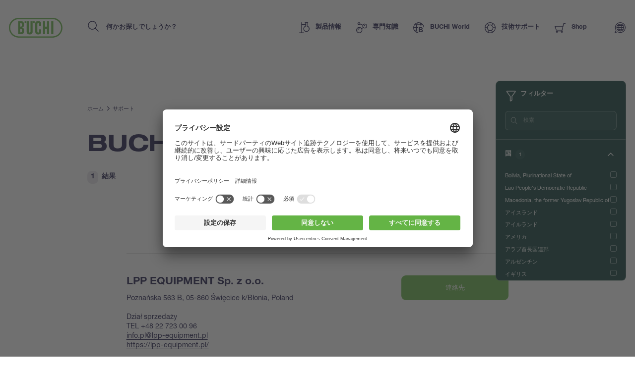

--- FILE ---
content_type: text/html; charset=UTF-8
request_url: https://www.buchi.com/ja/support/buchi-worldwide?billingcountry__c_Poland=1
body_size: 19344
content:
<!DOCTYPE html><html lang="ja" dir="ltr" prefix="content: http://purl.org/rss/1.0/modules/content/ dc: http://purl.org/dc/terms/ foaf: http://xmlns.com/foaf/0.1/ og: http://ogp.me/ns# rdfs: http://www.w3.org/2000/01/rdf-schema# schema: http://schema.org/ sioc: http://rdfs.org/sioc/ns# sioct: http://rdfs.org/sioc/types# skos: http://www.w3.org/2004/02/skos/core# xsd: http://www.w3.org/2001/XMLSchema# " ><head><link rel="preconnect" href="http://cdn.doofinder.com"><link rel="preconnect" href="https://storage.googleapis.com/code.snapengage.com"><script id="usercentrics-cmp" src="https://app.usercentrics.eu/browser-ui/latest/loader.js" data-settings-id="So04ba-WK2uPxQ" async></script><link rel="preconnect" href="https://www.googletagmanager.com"><meta charset="utf-8" /><script>
window.dataLayer = window.dataLayer || [];
window.dataLayer.push({
'page_language': 'ja',
'page_country':  'us',
'page_type':  'support',
'page_path':  '/support/buchi-worldwide',
'user_country':  'us',
});</script><link rel="alternate" hreflang="x-default" href="https://www.buchi.com/en/support/buchi-worldwide" /><meta name="Generator" content="Drupal 10 (https://www.drupal.org)" /><meta name="MobileOptimized" content="width" /><meta name="HandheldFriendly" content="true" /><meta name="viewport" content="width=device-width, initial-scale=1.0" /><script type="application/ld+json">{"@context": "https://schema.org","@graph": [{"@type": "Organization","additionalType": "Corporation","url": "https://www.buchi.com/en","name": "BÜCHI Labortechnik AG","description": "Our solutions for laboratory, industrial and parallel evaporation, spray drying, melting point, preparative chromatography, extraction, distillation \u0026 digestion, dumas and near infrared spectroscopy meet the highest needs of our demanding customers","telephone": "+41 71 394 63 63","logo": {"@type": "ImageObject","representativeOfPage": "True","url": "https://www.buchi.com/modules/custom/hv_buchi/assets/img/BUCHI-logo.svg"}},{"breadcrumb": {"@type": "BreadcrumbList","itemListElement": [{"@type": "ListItem","position": 1,"name": "ホーム","item": "https://www.buchi.com/ja"},{"@type": "ListItem","position": 2,"name": "サポート","item": "https://www.buchi.com/ja/support"},{"@type": "ListItem","position": 3,"name": "BUCHI Worldwide","item": "https://www.buchi.com/ja/support/buchi-worldwide"}]}},{"@type": "WebSite","name": "BÜCHI Labortechnik AG","url": "https://www.buchi.com/en"}]
}</script><meta name="robots" content="index" /><meta name="description" content="" /><link rel="alternate" hreflang="en" href="https://www.buchi.com/en/support/buchi-worldwide?billingcountry__c_Poland=1" /><link rel="alternate" hreflang="es" href="https://www.buchi.com/es/soporte/buchi-worldwide?billingcountry__c_Poland=1" /><link rel="alternate" hreflang="de" href="https://www.buchi.com/de/support/buchi-worldwide?billingcountry__c_Poland=1" /><link rel="alternate" hreflang="fr" href="https://www.buchi.com/fr/support/buchi-worldwide?billingcountry__c_Poland=1" /><link rel="alternate" hreflang="it" href="https://www.buchi.com/it/supporto/buchi-worldwide?billingcountry__c_Poland=1" /><link rel="alternate" hreflang="ru" href="https://www.buchi.com/ru/support/buchi-worldwide?billingcountry__c_Poland=1" /><link rel="alternate" hreflang="pt-br" href="https://www.buchi.com/pt/suporte/buchi-worldwide?billingcountry__c_Poland=1" /><link rel="alternate" hreflang="ja" href="https://www.buchi.com/ja/support/buchi-worldwide?billingcountry__c_Poland=1" /><link rel="alternate" hreflang="zh-hans" href="https://www.buchi.com/zh/support/buchi-worldwide?billingcountry__c_Poland=1" /><link rel="alternate" hreflang="ko" href="https://www.buchi.com/ko/support/buchi-worldwide?billingcountry__c_Poland=1" /><link rel="alternate" hreflang="id" href="https://www.buchi.com/id/dukungan/buchi-worldwide?billingcountry__c_Poland=1" /><link rel="alternate" hreflang="th" href="https://www.buchi.com/th/support/buchi-worldwide?billingcountry__c_Poland=1" /><link rel="icon" href="/sites/default/files/favicon.ico" type="image/vnd.microsoft.icon" /><link rel="alternate" hreflang="en" href="https://www.buchi.com/en/support/buchi-worldwide" /><link rel="alternate" hreflang="es" href="https://www.buchi.com/es/soporte/buchi-worldwide" /><link rel="alternate" hreflang="de" href="https://www.buchi.com/de/support/buchi-worldwide" /><link rel="alternate" hreflang="fr" href="https://www.buchi.com/fr/support/buchi-worldwide" /><link rel="alternate" hreflang="it" href="https://www.buchi.com/it/supporto/buchi-worldwide" /><link rel="alternate" hreflang="ru" href="https://www.buchi.com/ru/support/buchi-worldwide" /><link rel="alternate" hreflang="pt-br" href="https://www.buchi.com/pt/suporte/buchi-worldwide" /><link rel="alternate" hreflang="ja" href="https://www.buchi.com/ja/support/buchi-worldwide" /><link rel="alternate" hreflang="zh-hans" href="https://www.buchi.com/zh/support/buchi-worldwide" /><link rel="alternate" hreflang="ko" href="https://www.buchi.com/ko/support/buchi-worldwide" /><link rel="alternate" hreflang="id" href="https://www.buchi.com/id/dukungan/buchi-worldwide" /><link rel="alternate" hreflang="th" href="https://www.buchi.com/th/support/buchi-worldwide" /><title>BUCHI Worldwide | Buchi.com</title><link rel="stylesheet" media="all" href="/sites/default/files/css/css_3spR7csvbGQblpSOMUeXrCG0eNs2l8Z0HXTgwOn_7k0.css?delta=0&amp;language=ja&amp;theme=buchi&amp;include=eJxFylEOAiEMBcAL1eVIpIUKGLaQPjDu7Y0mxt_JyE61hdKHcL9hXb1ZIflgdMUKp9qOLQ0DpeEasu_J_eAHv6g-43eGuw9bajkyoAs02bk4z4rf_8uxbW7pDVUz4cLSMwhD32vlNbg" /><link rel="stylesheet" media="all" href="/sites/default/files/css/css_bY78D9zeKxSZEyYYjLdo2EC0yCPms-6xOZ3OaZnTjao.css?delta=1&amp;language=ja&amp;theme=buchi&amp;include=eJxFylEOAiEMBcAL1eVIpIUKGLaQPjDu7Y0mxt_JyE61hdKHcL9hXb1ZIflgdMUKp9qOLQ0DpeEasu_J_eAHv6g-43eGuw9bajkyoAs02bk4z4rf_8uxbW7pDVUz4cLSMwhD32vlNbg" /><link rel="stylesheet" media="all" href="/sites/default/files/css/css_lKk0JIHR1i8-3qLcCRVO3g4wcXvIUY5qSAOmu7hn_C4.css?delta=2&amp;language=ja&amp;theme=buchi&amp;include=eJxFylEOAiEMBcAL1eVIpIUKGLaQPjDu7Y0mxt_JyE61hdKHcL9hXb1ZIflgdMUKp9qOLQ0DpeEasu_J_eAHv6g-43eGuw9bajkyoAs02bk4z4rf_8uxbW7pDVUz4cLSMwhD32vlNbg" /><link rel="stylesheet" media="all" href="/sites/default/files/css/css_VUx9F24qWaHxQ7dXzzFy6-UXcMn871L3Sa9BFg0de98.css?delta=3&amp;language=ja&amp;theme=buchi&amp;include=eJxFylEOAiEMBcAL1eVIpIUKGLaQPjDu7Y0mxt_JyE61hdKHcL9hXb1ZIflgdMUKp9qOLQ0DpeEasu_J_eAHv6g-43eGuw9bajkyoAs02bk4z4rf_8uxbW7pDVUz4cLSMwhD32vlNbg" /><link rel="stylesheet" media="all" href="/sites/default/files/css/css_OvIzGx48ixsJPiozph4aYK6KwDOHsI5x0iCggCX23Rg.css?delta=4&amp;language=ja&amp;theme=buchi&amp;include=eJxFylEOAiEMBcAL1eVIpIUKGLaQPjDu7Y0mxt_JyE61hdKHcL9hXb1ZIflgdMUKp9qOLQ0DpeEasu_J_eAHv6g-43eGuw9bajkyoAs02bk4z4rf_8uxbW7pDVUz4cLSMwhD32vlNbg" /><script type="application/json" data-drupal-selector="drupal-settings-json">{"path":{"baseUrl":"\/","pathPrefix":"ja\/","currentPath":"node\/95","currentPathIsAdmin":false,"isFront":false,"currentLanguage":"ja","currentQuery":{"billingcountry__c_Poland":"1"}},"pluralDelimiter":"\u0003","suppressDeprecationErrors":true,"gtag":{"tagId":"","consentMode":false,"otherIds":[],"events":[],"additionalConfigInfo":[]},"ajaxPageState":{"libraries":"eJxdzEsOQiEMheENIV0SKZdaMKUQWox39z4mRicn-b_ByfuoDVhGRrmYn9KUQ35jWmQOnXSndgy1wGOwUHJk4Nf8d8QbPn6xh3pPnzO4rqFOWhKakVuYuJAXzmpQ1p4o8Stx69xZmlUqwU5z6pDR6AmS50MT","theme":"buchi","theme_token":null},"ajaxTrustedUrl":[],"gtm":{"tagId":null,"settings":{"data_layer":"dataLayer","include_classes":false,"allowlist_classes":"","blocklist_classes":"","include_environment":false,"environment_id":"","environment_token":""},"tagIds":["GTM-TH3H23F"]},"smartIp":"{\u0022location\u0022:{\u0022source\u0022:\u0022smart_ip\u0022,\u0022ipAddress\u0022:\u00223.140.208.130\u0022,\u0022ipVersion\u0022:4,\u0022timestamp\u0022:1769913978,\u0022originalData\u0022:{\u0022ipNumber\u0022:\u002259560066\u0022,\u0022ipVersion\u0022:4,\u0022ipAddress\u0022:\u00223.140.208.130\u0022,\u0022mcc\u0022:null,\u0022mnc\u0022:null,\u0022mobileCarrierName\u0022:null,\u0022weatherStationName\u0022:null,\u0022weatherStationCode\u0022:null,\u0022iddCode\u0022:null,\u0022areaCode\u0022:null,\u0022latitude\u0022:null,\u0022longitude\u0022:null,\u0022countryName\u0022:\u0022United States of America\u0022,\u0022countryCode\u0022:\u0022US\u0022,\u0022as\u0022:null,\u0022asn\u0022:null,\u0022district\u0022:null,\u0022category\u0022:null,\u0022addressType\u0022:null,\u0022usageType\u0022:null,\u0022elevation\u0022:null,\u0022netSpeed\u0022:null,\u0022timeZone\u0022:null,\u0022zipCode\u0022:null,\u0022domainName\u0022:null,\u0022isp\u0022:null,\u0022cityName\u0022:null,\u0022regionName\u0022:null},\u0022country\u0022:\u0022United States of America\u0022,\u0022countryCode\u0022:\u0022US\u0022,\u0022region\u0022:\u0022\u0022,\u0022regionCode\u0022:\u0022\u0022,\u0022city\u0022:\u0022\u0022,\u0022zip\u0022:\u0022\u0022,\u0022latitude\u0022:\u0022\u0022,\u0022longitude\u0022:\u0022\u0022,\u0022timeZone\u0022:\u0022\u0022,\u0022isEuCountry\u0022:false,\u0022isGdprCountry\u0022:false}}","smartIpSrc":{"smartIp":"smart_ip","geocodedSmartIp":"geocoded_smart_ip","w3c":"w3c"},"user":{"uid":0,"permissionsHash":"b55ab8509009ea57e16d88b222079d87012481edeb0301d45b5393582961138d"}}</script><script src="/sites/default/files/js/js_jaOihylB9AHuyai-Rvyz-vIpWxGbJmzYYCWyAX2KYYM.js?scope=header&amp;delta=0&amp;language=ja&amp;theme=buchi&amp;include=eJxLKk3OyNRPz8lPSszRLS6pzMnMS9dJz89Pz0mNL0lM108HEuh8vcSsxApUwVydjLL4JLBZaUX5eSWpeSnxicXFqSXFACMkJZE"></script><script src="/sites/default/files/js/js_Auac6hx8Src_3oYe6TBuvVCGMbn9c8nT9ilx0GbZe6g.js?scope=header&amp;delta=1&amp;language=ja&amp;theme=buchi&amp;include=eJxLKk3OyNRPz8lPSszRLS6pzMnMS9dJz89Pz0mNL0lM108HEuh8vcSsxApUwVydjLL4JLBZaUX5eSWpeSnxicXFqSXFACMkJZE"></script><script src="/sites/default/files/js/js_oUGkUqhat03FgbfG_WJHJfrtzVsJtTSTBW8VaYJxLak.js?scope=header&amp;delta=2&amp;language=ja&amp;theme=buchi&amp;include=eJxLKk3OyNRPz8lPSszRLS6pzMnMS9dJz89Pz0mNL0lM108HEuh8vcSsxApUwVydjLL4JLBZaUX5eSWpeSnxicXFqSXFACMkJZE"></script></head><body class="current-country--us path-node page-node-type-buchi-basic-page"><div class="overlay"></div> <noscript><iframe src="https://www.googletagmanager.com/ns.html?id=GTM-TH3H23F"
height="0" width="0" style="display:none;visibility:hidden"></iframe></noscript> <script>(function (b) {
b.className = b.className.replace(/\bno-js\b/, 'js')
})(document.documentElement)</script><script type="text/javascript">
window.__webpack_public_path__ = '/modules/custom/hv_buchi/assets/'
</script><a href="#main-content" class="visually-hidden focusable"> メインコンテンツに移動 </a> <noscript><iframe src="https://www.googletagmanager.com/ns.html?id=GTM-TH3H23F"
height="0" width="0" style="display:none;visibility:hidden"></iframe></noscript><div class="dialog-off-canvas-main-canvas" data-off-canvas-main-canvas><div class="layout-container"> <header role="banner"><div><div id="block-buchi-buchiheadercontentbylocationblock"> <header class="Header" data-js="Header"><div class="Header--container"><div class="Header--inner"><div class="Header--logo"><a class="Header--logo-link" href="/ja" title=""><img src="/modules/custom/hv_buchi/assets/img/BUCHI-logo.svg" alt=""></a></div><form class="Header--search" action="" method="GET"><input type="search" class="Header--search-input" placeholder="何かお探しでしょうか？" value="" name="keyword" autocomplete="off" id="header-search"><button class="Header--search-button" type="submit"><span class="visuallyhidden">Search</span><span class="SvgIcon svg-icons-search-dims"><svg xmlns="http://www.w3.org/2000/svg"><use xlink:href="#icons-search" href="#icons-search"></use></svg></span></button></form><nav class="Header--nav"><ul class="Header--nav-list"><li class="Header--nav-list--item" data-ref="Header:item"><a class="Header--nav-list--link" href="/ja/products" data-ref="Header:link"><span class="SvgIcon svg-icons-products-dims"><svg xmlns="http://www.w3.org/2000/svg"><use xlink:href="#icons-products" href="#icons-products"></use></svg></span><span>製品情報</span><span class="Header--nav-list--icon"><span class="SvgIcon svg-icons-arrow-small-right-dims"><svg xmlns="http://www.w3.org/2000/svg"><use xlink:href="#icons-arrow-small-right" href="#icons-arrow-small-right"></use></svg></span></span></a><div class="Header--subnav"><div class="Header--subnav--container"><div class="Header--subnav--inner"><div class="Header--subnav--label">製品情報</div><ul class="Header--subnav-list"><li class="Header--subnav-list--item"><a class="Header--subnav-list--link" href="/ja/products/instruments"><span>本体</span><span class="Header--nav-list--icon"><span class="SvgIcon svg-icons-arrow-small-right-dims"><svg xmlns="http://www.w3.org/2000/svg"><use xlink:href="#icons-arrow-small-right" href="#icons-arrow-small-right"></use></svg></span></span></a></li><li class="Header--subnav-list--item"><a class="Header--subnav-list--link" href="/ja/products/parts-accessories"><span>パーツ＆アクセサリー</span><span class="Header--nav-list--icon"><span class="SvgIcon svg-icons-arrow-small-right-dims"><svg xmlns="http://www.w3.org/2000/svg"><use xlink:href="#icons-arrow-small-right" href="#icons-arrow-small-right"></use></svg></span></span></a></li><li class="Header--subnav-list--item"><a class="Header--subnav-list--link" href="/ja/products/services"><span>サービスサポート</span><span class="Header--nav-list--icon"><span class="SvgIcon svg-icons-arrow-small-right-dims"><svg xmlns="http://www.w3.org/2000/svg"><use xlink:href="#icons-arrow-small-right" href="#icons-arrow-small-right"></use></svg></span></span></a></li><li class="Header--subnav-list--item small"><a class="Link arrow" href="/ja/products"><span class="SvgIcon svg-icons-arrow-extralong-dims"><svg xmlns="http://www.w3.org/2000/svg"><use xlink:href="#icons-arrow-extralong" href="#icons-arrow-extralong"></use></svg></span><span class="Link--inner">製品の概要</span></a></li></ul><div class="Header--subnav--side"><div class="MenuList"><div class="MenuList--title">Highlights</div><ul class="MenuList--list"><li class="MenuList--list-item"><a class="MenuList--list-link" href="/ja/products/instruments/flashpure-cartridges"><div class="MenuList--list-link--inner"><div class="MenuList--list-content"><strong class="MenuList--list-title">FlashPureカートリッジ</strong><div class="MenuList--list-text">FlashPureはあらかじめ充填されたカートリッジで、さまざまなサイズを取り揃え、多種多様な固定相、粒子径、粒子形状をご用意していますので、お客様の精製のニーズに最も適したフラッシュカートリッジをお選びいただけます。, html_buchi</div></div><div class="MenuList--list-image"><figure class="Image MenuList--media is-product ratio-1-1 is-light portrait"><div class="Image--wrapper"><picture><img class="Image--img lazyload" src="https://assets.buchi.com/image/upload/s--MkyD-bel--/q_auto,w_1000,ar_1000:1000,c_pad,f_auto/v1646814016/Line%20drawing/FlashPure-Cartridges-model.svg" srcset="[data-uri]" alt="FlashPure-Cartridges-model.svg" data-sizes="auto" data-srcset="https://assets.buchi.com/image/upload/s--UNKM78wu--/q_auto,w_200,ar_1000:1000,c_pad,f_auto/v1646814016/Line%20drawing/FlashPure-Cartridges-model.svg 200w, https://assets.buchi.com/image/upload/s--co62y87e--/q_auto,w_400,ar_1000:1000,c_pad,f_auto/v1646814016/Line%20drawing/FlashPure-Cartridges-model.svg 400w, https://assets.buchi.com/image/upload/s--rPtCr3xV--/q_auto,w_600,ar_1000:1000,c_pad,f_auto/v1646814016/Line%20drawing/FlashPure-Cartridges-model.svg 600w, https://assets.buchi.com/image/upload/s--ow6RkNaz--/q_auto,w_800,ar_1000:1000,c_pad,f_auto/v1646814016/Line%20drawing/FlashPure-Cartridges-model.svg 800w, https://assets.buchi.com/image/upload/s--MkyD-bel--/q_auto,w_1000,ar_1000:1000,c_pad,f_auto/v1646814016/Line%20drawing/FlashPure-Cartridges-model.svg 1000w, https://assets.buchi.com/image/upload/s--ebzE_7Jq--/q_auto,w_1200,ar_1000:1000,c_pad,f_auto/v1646814016/Line%20drawing/FlashPure-Cartridges-model.svg 1200w, https://assets.buchi.com/image/upload/s--7oup3h0L--/q_auto,w_1400,ar_1000:1000,c_pad,f_auto/v1646814016/Line%20drawing/FlashPure-Cartridges-model.svg 1400w, https://assets.buchi.com/image/upload/s--gTjqm3QM--/q_auto,w_1600,ar_1000:1000,c_pad,f_auto/v1646814016/Line%20drawing/FlashPure-Cartridges-model.svg 1600w, https://assets.buchi.com/image/upload/s--4MFYPh_v--/q_auto,w_1800,ar_1000:1000,c_pad,f_auto/v1646814016/Line%20drawing/FlashPure-Cartridges-model.svg 1800w, https://assets.buchi.com/image/upload/s--se14I1Rb--/q_auto,w_2000,ar_1000:1000,c_pad,f_auto/v1646814016/Line%20drawing/FlashPure-Cartridges-model.svg 2000w"/></picture></div></figure></div></div></a></li><li class="MenuList--list-item"><a class="MenuList--list-link" href="/ja/products/instruments/proxiscout"><div class="MenuList--list-link--inner"><div class="MenuList--list-content"><strong class="MenuList--list-title">ProxiScout™</strong><div class="MenuList--list-text">ProxiScout™ は、現場の作業者が迅速かつ信頼性の高い材料分析を実施できるよう設計された、堅牢で携帯可能なNIR分光計です。原材料の組成を判定する場合でも、その場で適合性や一貫性を確認する場合でも対応可能です。使いやすさとワークフローへのシームレスな統合を追求して設計されており、即時結果はモバイルアプリを通じてオフラインでも利用可能で、場所を問わずラボレベルの分析が可能になります。, html_buchi</div></div><div class="MenuList--list-image"><figure class="Image MenuList--media is-product ratio-1-1 is-light portrait"><div class="Image--wrapper"><picture><img class="Image--img lazyload" src="https://assets.buchi.com/image/upload/s--e_3s-7NR--/q_auto,w_1000,ar_1000:1000,c_pad,f_auto/v1760365376/NIR/Portable%20NIR%20Spectrometers/ProxiScout/ProxiScout_main.tiff" srcset="[data-uri]" alt="ProxiScout_main.tiff" data-sizes="auto" data-srcset="https://assets.buchi.com/image/upload/s--Ivm7U3zT--/q_auto,w_200,ar_1000:1000,c_pad,f_auto/v1760365376/NIR/Portable%20NIR%20Spectrometers/ProxiScout/ProxiScout_main.tiff 200w, https://assets.buchi.com/image/upload/s--yMtzDw6G--/q_auto,w_400,ar_1000:1000,c_pad,f_auto/v1760365376/NIR/Portable%20NIR%20Spectrometers/ProxiScout/ProxiScout_main.tiff 400w, https://assets.buchi.com/image/upload/s--xQz7i_4H--/q_auto,w_600,ar_1000:1000,c_pad,f_auto/v1760365376/NIR/Portable%20NIR%20Spectrometers/ProxiScout/ProxiScout_main.tiff 600w, https://assets.buchi.com/image/upload/s---i3Ddipg--/q_auto,w_800,ar_1000:1000,c_pad,f_auto/v1760365376/NIR/Portable%20NIR%20Spectrometers/ProxiScout/ProxiScout_main.tiff 800w, https://assets.buchi.com/image/upload/s--e_3s-7NR--/q_auto,w_1000,ar_1000:1000,c_pad,f_auto/v1760365376/NIR/Portable%20NIR%20Spectrometers/ProxiScout/ProxiScout_main.tiff 1000w, https://assets.buchi.com/image/upload/s--q2D-ILTu--/q_auto,w_1200,ar_1000:1000,c_pad,f_auto/v1760365376/NIR/Portable%20NIR%20Spectrometers/ProxiScout/ProxiScout_main.tiff 1200w, https://assets.buchi.com/image/upload/s--yoggycYP--/q_auto,w_1400,ar_1000:1000,c_pad,f_auto/v1760365376/NIR/Portable%20NIR%20Spectrometers/ProxiScout/ProxiScout_main.tiff 1400w, https://assets.buchi.com/image/upload/s--Y97olxqG--/q_auto,w_1600,ar_1000:1000,c_pad,f_auto/v1760365376/NIR/Portable%20NIR%20Spectrometers/ProxiScout/ProxiScout_main.tiff 1600w, https://assets.buchi.com/image/upload/s--EI9rCCBl--/q_auto,w_1800,ar_1000:1000,c_pad,f_auto/v1760365376/NIR/Portable%20NIR%20Spectrometers/ProxiScout/ProxiScout_main.tiff 1800w, https://assets.buchi.com/image/upload/s--jj154WZu--/q_auto,w_2000,ar_1000:1000,c_pad,f_auto/v1760365376/NIR/Portable%20NIR%20Spectrometers/ProxiScout/ProxiScout_main.tiff 2000w"/></picture></div></figure></div></div></a></li><li class="MenuList--list-item"><a class="MenuList--list-link" href="/ja/products/instruments/rotavapor-r-300"><div class="MenuList--list-link--inner"><div class="MenuList--list-content"><strong class="MenuList--list-title">ロータリーエバポレーター R-300（Rotavapor®）</strong><div class="MenuList--list-text">The Rotavapor® R-300は、ロータリーエバポレーションの使い勝手と汎用性の面で最高の期待に応えます。R-300はモジュール式の設計なので、システムに完全に統合して拡張し、集中制御インターフェースで各コンポーネントを制御することができます。, html_buchi</div></div><div class="MenuList--list-image"><figure class="Image MenuList--media is-product ratio-1-1 is-light portrait"><div class="Image--wrapper"><picture><img class="Image--img lazyload" src="https://assets.buchi.com/image/upload/s--1H3QiiXh--/q_auto,w_1000,ar_1000:1000,c_pad,f_auto/v1608022291/Evaporation/Laboratory%20Evaporator/Rotavapor%20R-300/R-300_B-305_I-300_Pro_main.tiff" srcset="[data-uri]" alt="R-300_B-305_I-300_Pro_main.tiff" data-sizes="auto" data-srcset="https://assets.buchi.com/image/upload/s--2LEsppqe--/q_auto,w_200,ar_1000:1000,c_pad,f_auto/v1608022291/Evaporation/Laboratory%20Evaporator/Rotavapor%20R-300/R-300_B-305_I-300_Pro_main.tiff 200w, https://assets.buchi.com/image/upload/s--qCrao6Rs--/q_auto,w_400,ar_1000:1000,c_pad,f_auto/v1608022291/Evaporation/Laboratory%20Evaporator/Rotavapor%20R-300/R-300_B-305_I-300_Pro_main.tiff 400w, https://assets.buchi.com/image/upload/s--OF4hP-xI--/q_auto,w_600,ar_1000:1000,c_pad,f_auto/v1608022291/Evaporation/Laboratory%20Evaporator/Rotavapor%20R-300/R-300_B-305_I-300_Pro_main.tiff 600w, https://assets.buchi.com/image/upload/s--xeoyPoYc--/q_auto,w_800,ar_1000:1000,c_pad,f_auto/v1608022291/Evaporation/Laboratory%20Evaporator/Rotavapor%20R-300/R-300_B-305_I-300_Pro_main.tiff 800w, https://assets.buchi.com/image/upload/s--1H3QiiXh--/q_auto,w_1000,ar_1000:1000,c_pad,f_auto/v1608022291/Evaporation/Laboratory%20Evaporator/Rotavapor%20R-300/R-300_B-305_I-300_Pro_main.tiff 1000w, https://assets.buchi.com/image/upload/s--ylP9Bg4G--/q_auto,w_1200,ar_1000:1000,c_pad,f_auto/v1608022291/Evaporation/Laboratory%20Evaporator/Rotavapor%20R-300/R-300_B-305_I-300_Pro_main.tiff 1200w, https://assets.buchi.com/image/upload/s--HQdnCYsy--/q_auto,w_1400,ar_1000:1000,c_pad,f_auto/v1608022291/Evaporation/Laboratory%20Evaporator/Rotavapor%20R-300/R-300_B-305_I-300_Pro_main.tiff 1400w, https://assets.buchi.com/image/upload/s--Dz_rRKZZ--/q_auto,w_1600,ar_1000:1000,c_pad,f_auto/v1608022291/Evaporation/Laboratory%20Evaporator/Rotavapor%20R-300/R-300_B-305_I-300_Pro_main.tiff 1600w, https://assets.buchi.com/image/upload/s--9cY_0TwZ--/q_auto,w_1800,ar_1000:1000,c_pad,f_auto/v1608022291/Evaporation/Laboratory%20Evaporator/Rotavapor%20R-300/R-300_B-305_I-300_Pro_main.tiff 1800w, https://assets.buchi.com/image/upload/s--NAAcGy4e--/q_auto,w_2000,ar_1000:1000,c_pad,f_auto/v1608022291/Evaporation/Laboratory%20Evaporator/Rotavapor%20R-300/R-300_B-305_I-300_Pro_main.tiff 2000w"/></picture></div></figure></div></div></a></li></ul></div></div></div></div></div></li><li class="Header--nav-list--item" data-ref="Header:item"><a class="Header--nav-list--link" href="/ja/knowledge" data-ref="Header:link"><span class="SvgIcon svg-icons-knowledge-dims"><svg xmlns="http://www.w3.org/2000/svg"><use xlink:href="#icons-knowledge" href="#icons-knowledge"></use></svg></span><span>専門知識</span><span class="Header--nav-list--icon"><span class="SvgIcon svg-icons-arrow-small-right-dims"><svg xmlns="http://www.w3.org/2000/svg"><use xlink:href="#icons-arrow-small-right" href="#icons-arrow-small-right"></use></svg></span></span></a><div class="Header--subnav"><div class="Header--subnav--container"><div class="Header--subnav--inner"><div class="Header--subnav--label">専門知識</div><ul class="Header--subnav-list"><li class="Header--subnav-list--item"><a class="Header--subnav-list--link" href="/ja/knowledge/applications"><span>アプリケーション</span><span class="Header--nav-list--icon"><span class="SvgIcon svg-icons-arrow-small-right-dims"><svg xmlns="http://www.w3.org/2000/svg"><use xlink:href="#icons-arrow-small-right" href="#icons-arrow-small-right"></use></svg></span></span></a></li><li class="Header--subnav-list--item"><a class="Header--subnav-list--link" href="/ja/knowledge/courses-trainings"><span>コース＆トレーニング</span><span class="Header--nav-list--icon"><span class="SvgIcon svg-icons-arrow-small-right-dims"><svg xmlns="http://www.w3.org/2000/svg"><use xlink:href="#icons-arrow-small-right" href="#icons-arrow-small-right"></use></svg></span></span></a></li><li class="Header--subnav-list--item"><a class="Header--subnav-list--link" href="/ja/knowledge/industries"><span>産業別</span><span class="Header--nav-list--icon"><span class="SvgIcon svg-icons-arrow-small-right-dims"><svg xmlns="http://www.w3.org/2000/svg"><use xlink:href="#icons-arrow-small-right" href="#icons-arrow-small-right"></use></svg></span></span></a></li><li class="Header--subnav-list--item"><a class="Header--subnav-list--link" href="/ja/knowledge/technologies"><span>テクノロジー</span><span class="Header--nav-list--icon"><span class="SvgIcon svg-icons-arrow-small-right-dims"><svg xmlns="http://www.w3.org/2000/svg"><use xlink:href="#icons-arrow-small-right" href="#icons-arrow-small-right"></use></svg></span></span></a></li><li class="Header--subnav-list--item"><a class="Header--subnav-list--link" href="/ja/blogs"><span>Blogs</span><span class="Header--nav-list--icon"><span class="SvgIcon svg-icons-arrow-small-right-dims"><svg xmlns="http://www.w3.org/2000/svg"><use xlink:href="#icons-arrow-small-right" href="#icons-arrow-small-right"></use></svg></span></span></a></li><li class="Header--subnav-list--item small"><a class="Link arrow" href="/ja/knowledge"><span class="SvgIcon svg-icons-arrow-extralong-dims"><svg xmlns="http://www.w3.org/2000/svg"><use xlink:href="#icons-arrow-extralong" href="#icons-arrow-extralong"></use></svg></span><span class="Link--inner">専門知識の概要</span></a></li></ul><div class="Header--subnav--side"><div class="MenuList"><div class="MenuList--title">最新記事</div><ul class="MenuList--list"><li class="MenuList--list-item"><a class="MenuList--list-link" href="/ja/knowledge/applications/separation-cannabinoids-flash-chromatography"><div class="MenuList--list-link--inner"><div class="MenuList--list-content"><strong class="MenuList--list-title">フラッシュクロマトグラフィーによるカンナビノイド分離</strong><div class="MenuList--list-text">植物である大麻から生成される化合物は、嗜好用と医療の両方の目的があります。痛みまたは心理的苦痛を緩和する目的の製薬用途におけるカンナビノイドの有効性は、大麻産業の発展を促進してきました。多くの場合、この分野の課題は、違法な向精神薬と医学的に使用される物質とを分離することにあります。同定されたカンナビノイドは100種類を超え、そのうちのいくつかは類似の化学構造を持っています。この特徴により、化学的性質に基づくこれらの化合物の分離は複雑になります。クロマトグラフィーは多成分サンプルの分離に最適な手法ですが、工業規模で使用する場合は、分離力と精製可能な分量との間に妥協点を見つける必要があります。通常、容量と負荷が大きくなると分離に悪影響を及ぼします。つまり、溶出物質間の分離能が低下します。フラッシュクロマトグラフィーは、解像度が低いにもかかわらず、大麻抽出物の最も重要な成分を分離するために使用できます。クロマトグラムの特定のピークを分離するための基準に応じて、ベースライン分解能を必要とせずに高純度を得ることができます。フラッシュクロマトグラフィーに使用される材料はまた、精製されるサンプルの負荷を増やすこと、すなわちスケールアップを可能にします。通常、スケールアップは分離の効率を低下させるため、クロマトグラフィーのプロセスは、所定のサイズに適応する前に、まず小規模な分離でパラメータを最適化する作業が行われます。, html_buchi</div></div><div class="MenuList--list-image"><figure class="Image MenuList--media ratio-1-1 portrait"><div class="Image--wrapper"><picture><img class="Image--img lazyload" src="https://assets.buchi.com/image/upload/s--04O5SWPY--/q_auto,w_1000,ar_1000:1000,c_fill,g_auto,f_auto/v1619710107/Applications/Natural_Cannabis_Leaf_02.tiff" srcset="[data-uri]" alt="フラッシュクロマトグラフィーによるカンナビノイド分離" data-sizes="auto" data-srcset="https://assets.buchi.com/image/upload/s--rJfk0YWp--/q_auto,w_200,ar_1000:1000,c_fill,g_auto,f_auto/v1619710107/Applications/Natural_Cannabis_Leaf_02.tiff 200w, https://assets.buchi.com/image/upload/s--0MhOTQDQ--/q_auto,w_400,ar_1000:1000,c_fill,g_auto,f_auto/v1619710107/Applications/Natural_Cannabis_Leaf_02.tiff 400w, https://assets.buchi.com/image/upload/s--2NM1M_RT--/q_auto,w_600,ar_1000:1000,c_fill,g_auto,f_auto/v1619710107/Applications/Natural_Cannabis_Leaf_02.tiff 600w, https://assets.buchi.com/image/upload/s--MnQUAhUb--/q_auto,w_800,ar_1000:1000,c_fill,g_auto,f_auto/v1619710107/Applications/Natural_Cannabis_Leaf_02.tiff 800w, https://assets.buchi.com/image/upload/s--04O5SWPY--/q_auto,w_1000,ar_1000:1000,c_fill,g_auto,f_auto/v1619710107/Applications/Natural_Cannabis_Leaf_02.tiff 1000w, https://assets.buchi.com/image/upload/s--Dk8Cl5_d--/q_auto,w_1200,ar_1000:1000,c_fill,g_auto,f_auto/v1619710107/Applications/Natural_Cannabis_Leaf_02.tiff 1200w, https://assets.buchi.com/image/upload/s--CNIR7-Ze--/q_auto,w_1400,ar_1000:1000,c_fill,g_auto,f_auto/v1619710107/Applications/Natural_Cannabis_Leaf_02.tiff 1400w, https://assets.buchi.com/image/upload/s--8ExV0OsM--/q_auto,w_1600,ar_1000:1000,c_fill,g_auto,f_auto/v1619710107/Applications/Natural_Cannabis_Leaf_02.tiff 1600w, https://assets.buchi.com/image/upload/s---cX5l0L8--/q_auto,w_1800,ar_1000:1000,c_fill,g_auto,f_auto/v1619710107/Applications/Natural_Cannabis_Leaf_02.tiff 1800w, https://assets.buchi.com/image/upload/s--uWQUC6yv--/q_auto,w_2000,ar_1000:1000,c_fill,g_auto,f_auto/v1619710107/Applications/Natural_Cannabis_Leaf_02.tiff 2000w"/></picture></div></figure></div></div></a></li><li class="MenuList--list-item"><a class="MenuList--list-link" href="/ja/knowledge/applications/determination-trace-metals-aqua-regia-digestion"><div class="MenuList--list-link--inner"><div class="MenuList--list-content"><strong class="MenuList--list-title">Determination of trace metals by aqua regia digestion</strong><div class="MenuList--list-text"></div></div><div class="MenuList--list-image"><figure class="Image MenuList--media ratio-1-1 portrait"><div class="Image--wrapper"><picture><img class="Image--img lazyload" src="https://assets.buchi.com/image/upload/s--HCgoaqir--/q_auto,w_1000,ar_1000:1000,c_fill,g_auto,f_auto/v1614778581/Applications/Environment_Rock.tiff" srcset="[data-uri]" alt="Determination of trace metals by aqua regia digestion" data-sizes="auto" data-srcset="https://assets.buchi.com/image/upload/s--00flgsNQ--/q_auto,w_200,ar_1000:1000,c_fill,g_auto,f_auto/v1614778581/Applications/Environment_Rock.tiff 200w, https://assets.buchi.com/image/upload/s---t3bHOFZ--/q_auto,w_400,ar_1000:1000,c_fill,g_auto,f_auto/v1614778581/Applications/Environment_Rock.tiff 400w, https://assets.buchi.com/image/upload/s--DofEVLGu--/q_auto,w_600,ar_1000:1000,c_fill,g_auto,f_auto/v1614778581/Applications/Environment_Rock.tiff 600w, https://assets.buchi.com/image/upload/s--sRjbI_qw--/q_auto,w_800,ar_1000:1000,c_fill,g_auto,f_auto/v1614778581/Applications/Environment_Rock.tiff 800w, https://assets.buchi.com/image/upload/s--HCgoaqir--/q_auto,w_1000,ar_1000:1000,c_fill,g_auto,f_auto/v1614778581/Applications/Environment_Rock.tiff 1000w, https://assets.buchi.com/image/upload/s--ZUNxF9sY--/q_auto,w_1200,ar_1000:1000,c_fill,g_auto,f_auto/v1614778581/Applications/Environment_Rock.tiff 1200w, https://assets.buchi.com/image/upload/s--Mcav4e_S--/q_auto,w_1400,ar_1000:1000,c_fill,g_auto,f_auto/v1614778581/Applications/Environment_Rock.tiff 1400w, https://assets.buchi.com/image/upload/s--PDZrZMrs--/q_auto,w_1600,ar_1000:1000,c_fill,g_auto,f_auto/v1614778581/Applications/Environment_Rock.tiff 1600w, https://assets.buchi.com/image/upload/s--Y1zayX69--/q_auto,w_1800,ar_1000:1000,c_fill,g_auto,f_auto/v1614778581/Applications/Environment_Rock.tiff 1800w, https://assets.buchi.com/image/upload/s--58ypV308--/q_auto,w_2000,ar_1000:1000,c_fill,g_auto,f_auto/v1614778581/Applications/Environment_Rock.tiff 2000w"/></picture></div></figure></div></div></a></li><li class="MenuList--list-item"><a class="MenuList--list-link" href="/ja/knowledge/applications/fat-determination-dairy-products-soxhlet"><div class="MenuList--list-link--inner"><div class="MenuList--list-content"><strong class="MenuList--list-title">ソックスレー抽出による乳製品の脂肪測定</strong><div class="MenuList--list-text">食品および飼料製品のWeibull-Stoldtによるシンプルで信頼できる脂肪測定手順をご紹介します。サンプルをHydrolEx H-506で加水分解します。そして、FatExtractor E-500を用いてソックスレー抽出します。抽出物を一定重量になるまで乾燥させたあと、総脂肪含有量を重量測定法で測定します。このアプリケーションは各種標準（EN 98/64/EG、AOAC 963.15、ISO 14156:2001、ISO 1443:1973、AOAC 945.16）に準拠しています。新HydrolEx H-506とFatExtractor E-500の組み合わせでサンプル処理数が向上します。, html_buchi</div></div><div class="MenuList--list-image"><figure class="Image MenuList--media ratio-1-1 portrait"><div class="Image--wrapper"><picture><img class="Image--img lazyload" src="https://assets.buchi.com/image/upload/s--fwcWVy2Z--/q_auto,w_1000,ar_1000:1000,c_fill,g_auto,f_auto/v1614777596/Applications/Beverage_Milk.tiff" srcset="[data-uri]" alt="ソックスレー抽出による乳製品の脂肪測定" data-sizes="auto" data-srcset="https://assets.buchi.com/image/upload/s--HRsS3mjA--/q_auto,w_200,ar_1000:1000,c_fill,g_auto,f_auto/v1614777596/Applications/Beverage_Milk.tiff 200w, https://assets.buchi.com/image/upload/s--pKbZUXZ2--/q_auto,w_400,ar_1000:1000,c_fill,g_auto,f_auto/v1614777596/Applications/Beverage_Milk.tiff 400w, https://assets.buchi.com/image/upload/s--QM33qAKs--/q_auto,w_600,ar_1000:1000,c_fill,g_auto,f_auto/v1614777596/Applications/Beverage_Milk.tiff 600w, https://assets.buchi.com/image/upload/s--FBz_xPH---/q_auto,w_800,ar_1000:1000,c_fill,g_auto,f_auto/v1614777596/Applications/Beverage_Milk.tiff 800w, https://assets.buchi.com/image/upload/s--fwcWVy2Z--/q_auto,w_1000,ar_1000:1000,c_fill,g_auto,f_auto/v1614777596/Applications/Beverage_Milk.tiff 1000w, https://assets.buchi.com/image/upload/s--heB8dXAX--/q_auto,w_1200,ar_1000:1000,c_fill,g_auto,f_auto/v1614777596/Applications/Beverage_Milk.tiff 1200w, https://assets.buchi.com/image/upload/s--c1GuywmE--/q_auto,w_1400,ar_1000:1000,c_fill,g_auto,f_auto/v1614777596/Applications/Beverage_Milk.tiff 1400w, https://assets.buchi.com/image/upload/s--lm9ISQ8X--/q_auto,w_1600,ar_1000:1000,c_fill,g_auto,f_auto/v1614777596/Applications/Beverage_Milk.tiff 1600w, https://assets.buchi.com/image/upload/s--D2lNO4-7--/q_auto,w_1800,ar_1000:1000,c_fill,g_auto,f_auto/v1614777596/Applications/Beverage_Milk.tiff 1800w, https://assets.buchi.com/image/upload/s--fole5VaW--/q_auto,w_2000,ar_1000:1000,c_fill,g_auto,f_auto/v1614777596/Applications/Beverage_Milk.tiff 2000w"/></picture></div></figure></div></div></a></li></ul></div></div></div></div></div></li><li class="Header--nav-list--item" data-ref="Header:item"><a class="Header--nav-list--link" href="/ja/buchi-world" data-ref="Header:link"><span class="SvgIcon svg-icons-buchi-world-dims"><svg xmlns="http://www.w3.org/2000/svg"><use xlink:href="#icons-buchi-world" href="#icons-buchi-world"></use></svg></span><span>BUCHI World</span><span class="Header--nav-list--icon"><span class="SvgIcon svg-icons-arrow-small-right-dims"><svg xmlns="http://www.w3.org/2000/svg"><use xlink:href="#icons-arrow-small-right" href="#icons-arrow-small-right"></use></svg></span></span></a><div class="Header--subnav"><div class="Header--subnav--container"><div class="Header--subnav--inner"><div class="Header--subnav--label">BUCHI World</div><ul class="Header--subnav-list"><li class="Header--subnav-list--item"><a class="Header--subnav-list--link" href="/ja/buchi-world/about"><span>会社概要</span><span class="Header--nav-list--icon"><span class="SvgIcon svg-icons-arrow-small-right-dims"><svg xmlns="http://www.w3.org/2000/svg"><use xlink:href="#icons-arrow-small-right" href="#icons-arrow-small-right"></use></svg></span></span></a></li><li class="Header--subnav-list--item"><a class="Header--subnav-list--link" href="/ja/buchi-world/news-events"><span>ニュース＆イベント</span><span class="Header--nav-list--icon"><span class="SvgIcon svg-icons-arrow-small-right-dims"><svg xmlns="http://www.w3.org/2000/svg"><use xlink:href="#icons-arrow-small-right" href="#icons-arrow-small-right"></use></svg></span></span></a></li><li class="Header--subnav-list--item"><a class="Header--subnav-list--link" href="/ja/buchi-world/quality"><span>品質</span><span class="Header--nav-list--icon"><span class="SvgIcon svg-icons-arrow-small-right-dims"><svg xmlns="http://www.w3.org/2000/svg"><use xlink:href="#icons-arrow-small-right" href="#icons-arrow-small-right"></use></svg></span></span></a></li><li class="Header--subnav-list--item"><a class="Header--subnav-list--link" href="/ja/buchi-world/sustainability"><span>サステナビリティ</span><span class="Header--nav-list--icon"><span class="SvgIcon svg-icons-arrow-small-right-dims"><svg xmlns="http://www.w3.org/2000/svg"><use xlink:href="#icons-arrow-small-right" href="#icons-arrow-small-right"></use></svg></span></span></a></li><li class="Header--subnav-list--item"><a class="Header--subnav-list--link" href="/ja/buchi-world/careers"><span>採用情報</span><span class="Header--nav-list--icon"><span class="SvgIcon svg-icons-arrow-small-right-dims"><svg xmlns="http://www.w3.org/2000/svg"><use xlink:href="#icons-arrow-small-right" href="#icons-arrow-small-right"></use></svg></span></span></a></li><li class="Header--subnav-list--item small"><a class="Link arrow" href="/ja/buchi-world"><span class="SvgIcon svg-icons-arrow-extralong-dims"><svg xmlns="http://www.w3.org/2000/svg"><use xlink:href="#icons-arrow-extralong" href="#icons-arrow-extralong"></use></svg></span><span class="Link--inner">BUCHI Worldの概要</span></a></li></ul><div class="Header--subnav--side"><div class="MenuList"><div class="MenuList--title">最新ニュース</div><ul class="MenuList--list"><li class="MenuList--list-item"><a class="MenuList--list-link" href="/ja/buchi-world/news-events/introducing-the-rotavapor-r-180-made-for-everyday-evaporation"><div class="MenuList--list-link--inner"><div class="MenuList--list-content"><strong class="MenuList--list-title">ロータリーエバポレーター R-180 毎日の蒸留に耐える設計</strong><div class="MenuList--list-prefix">2025年08月19日</div><div class="MenuList--list-text">BÜCHI Labortechnik AG は、信頼性の高いロータリーエバポレーターのポートフォリオを拡張し、シンプルさ、信頼性、日常の蒸留に適した性能を実現した新型いロータリーエバポレーター R-180 を発売いたします。最大 3L のフラスコにも対応している、費用対効果の高いロータリーエバポレーター R-180 は、コンパクトなロータリーエバポレーター R-80（最大1L）と全自動のロータリーエバポレーター R-300（最大5L）の中間に位置し、日常的な蒸留作業に最適です。</div></div></div></a></li><li class="MenuList--list-item"><a class="MenuList--list-link" href="/ja/buchi-world/news-events/buchi-acquires-si-ware-systems-neospectra-platform"><div class="MenuList--list-link--inner"><div class="MenuList--list-content"><strong class="MenuList--list-title">BUCHIがNeoSpectraプラットフォームを買収</strong><div class="MenuList--list-prefix">2025年05月08日</div><div class="MenuList--list-text">BUCHIがSi-Ware SystemsのNeoSpectraプラットフォームを買収し、NIR技術を用いた初の完全統合型品質保証エコシステムを確立。BUCHIは、サプライチェーンのあらゆる段階における品質保証のためにカスタマイズされたソリューションを提供し、材料分析における新たな基準を打ち立てます。</div></div></div></a></li><li class="MenuList--list-item"><a class="MenuList--list-link" href="/ja/buchi-world/news-events/introducing-lyovapor-l-250-green-effective-freeze-drying-solution"><div class="MenuList--list-link--inner"><div class="MenuList--list-content"><strong class="MenuList--list-title">凍結乾燥機 Lyovapor™ L-250 を発表：環境に優しく効率的な凍結乾燥ソリューション</strong><div class="MenuList--list-prefix">2024年04月16日</div><div class="MenuList--list-text">2024年6月4日、BUCHI Labortechnik
（スイス・フラヴィル）は凍結乾燥機 Lyovapor™ L-250 を発表し、冷凍乾燥製品のポートフォリオを充実させ続けています。L-250 は、既存モデルL-200の堅牢なフレームワークをベースにしており、温度範囲が拡張されています。しかし、L-250 を本当に際立たせているのは持続可能性への取り組みと EcoStream™ テクノロジーの導入です。</div></div></div></a></li></ul></div></div></div></div></div></li><li class="Header--nav-list--item" data-ref="Header:item"><a class="Header--nav-list--link" href="/ja/support" data-ref="Header:link"><span class="SvgIcon svg-icons-support-dims"><svg xmlns="http://www.w3.org/2000/svg"><use xlink:href="#icons-support" href="#icons-support"></use></svg></span><span>技術サポート</span><span class="Header--nav-list--icon"><span class="SvgIcon svg-icons-arrow-small-right-dims"><svg xmlns="http://www.w3.org/2000/svg"><use xlink:href="#icons-arrow-small-right" href="#icons-arrow-small-right"></use></svg></span></span></a><div class="Header--subnav"><div class="Header--subnav--container"><div class="Header--subnav--inner"><div class="Header--subnav--label">技術サポート</div><ul class="Header--subnav-list"><li class="Header--subnav-list--item"><a class="Header--subnav-list--link" href="/ja/support/contact"><span>お問い合わせ先</span><span class="Header--nav-list--icon"><span class="SvgIcon svg-icons-arrow-small-right-dims"><svg xmlns="http://www.w3.org/2000/svg"><use xlink:href="#icons-arrow-small-right" href="#icons-arrow-small-right"></use></svg></span></span></a></li><li class="Header--subnav-list--item"><a class="Header--subnav-list--link" href="/ja/support/buchi-worldwide"><span>BUCHI Worldwide</span><span class="Header--nav-list--icon"><span class="SvgIcon svg-icons-arrow-small-right-dims"><svg xmlns="http://www.w3.org/2000/svg"><use xlink:href="#icons-arrow-small-right" href="#icons-arrow-small-right"></use></svg></span></span></a></li><li class="Header--subnav-list--item"><a class="Header--subnav-list--link" href="/ja/support/downloads"><span>ダウンロード</span><span class="Header--nav-list--icon"><span class="SvgIcon svg-icons-arrow-small-right-dims"><svg xmlns="http://www.w3.org/2000/svg"><use xlink:href="#icons-arrow-small-right" href="#icons-arrow-small-right"></use></svg></span></span></a></li><li class="Header--subnav-list--item small"><a class="Link arrow" href="/ja/support"><span class="SvgIcon svg-icons-arrow-extralong-dims"><svg xmlns="http://www.w3.org/2000/svg"><use xlink:href="#icons-arrow-extralong" href="#icons-arrow-extralong"></use></svg></span><span class="Link--inner">サポートの概要</span></a></li></ul><div class="Header--subnav--side"><div class="MenuList"><div class="MenuList--title">お問い合わせ先</div><ul class="MenuList--list"><li class="MenuList--list-item"><a class="MenuList--list-link" href="tel:+13026523000"><div class="MenuList--list-link--inner"><div class="MenuList--list-content"><strong class="MenuList--list-title"><span class="SvgIcon svg-icons-chat-bot-dims"><svg xmlns="http://www.w3.org/2000/svg"><use xlink:href="#icons-chat-bot" href="#icons-chat-bot"></use></svg></span>Tel: +1 302 652 3000</strong></div></div></a></li><li class="MenuList--list-item"><a class="MenuList--list-link" href="https://www.buchi.com/ja/support/contact"><div class="MenuList--list-link--inner"><div class="MenuList--list-content"><strong class="MenuList--list-title"><span class="SvgIcon svg-icons-newsletter-dims"><svg xmlns="http://www.w3.org/2000/svg"><use xlink:href="#icons-newsletter" href="#icons-newsletter"></use></svg></span> お問い合わせフォーム</strong></div></div></a></li></ul></div></div></div></div></div></li><li class="Header--nav-list--item" data-ref="Header:item"><a class="Header--nav-list--link" href="https://shopus.buchi.com/" target="_blank"><span class="SvgIcon svg-icons-shopping-cart-dims"><svg xmlns="http://www.w3.org/2000/svg"><use xlink:href="#icons-shopping-cart" href="#icons-shopping-cart"></use></svg></span><span>Shop</span><span class="Header--nav-list--icon"><span class="SvgIcon svg-icons-external-link-dims"><svg xmlns="http://www.w3.org/2000/svg"><use xlink:href="#icons-external-link" href="#icons-external-link"></use></svg></span></span></a></li></ul><div class="Header--meta"><ul class="Header--meta-list"><li class="Header--meta-list--item" data-ref="Header:popoverItem"><button class="Header--meta-list--button" data-ref="Header:popoverTrigger"><span class="SvgIcon svg-icons-location-language-dims"><svg xmlns="http://www.w3.org/2000/svg"><use xlink:href="#icons-location-language" href="#icons-location-language"></use></svg></span><span>アメリカ, 日本語</span><span class="Header--meta-list--icon"><span class="SvgIcon svg-icons-arrow-small-right-dims"><svg xmlns="http://www.w3.org/2000/svg"><use xlink:href="#icons-arrow-small-right" href="#icons-arrow-small-right"></use></svg></span></span></button><div class="Header--meta-list--popover"><div class="Header--meta-list--popover-collapsible"><div class="PopOver right header"><div class="PopOver--inner"><div class="Header--subnav--label">Language, Location</div><div class="Collapsible popover"><input class="Collapsible--toggle" type="checkbox" id="697ebe7b27535" ><label class="Collapsible--title" for="697ebe7b27535">言語<span>日本語</span><span class="Collapsible--cta" data-expand="Show more" data-collapse="Show less"><span class="SvgIcon svg-icons-arrow-small-down-dims"><svg xmlns="http://www.w3.org/2000/svg"><use xlink:href="#icons-arrow-small-down" href="#icons-arrow-small-down"></use></svg></span></span></label><div class="Collapsible--content"><nav class="SelectList"><ul class="SelectList--list main"><li class="SelectList--leaf SelectList--item"><a href="/en/support/buchi-worldwide?billingcountry__c_Poland=1" lang="en" class="SelectList--link">English</a></li><li class="SelectList--leaf SelectList--item"><a href="/es/soporte/buchi-worldwide?billingcountry__c_Poland=1" lang="es" class="SelectList--link">Español</a></li><li class="SelectList--leaf SelectList--item"><a href="/de/support/buchi-worldwide?billingcountry__c_Poland=1" lang="de" class="SelectList--link">Deutsch</a></li><li class="SelectList--leaf SelectList--item"><a href="/fr/support/buchi-worldwide?billingcountry__c_Poland=1" lang="fr" class="SelectList--link">Français</a></li><li class="SelectList--leaf SelectList--item"><a href="/it/supporto/buchi-worldwide?billingcountry__c_Poland=1" lang="it" class="SelectList--link">Italiano</a></li><li class="SelectList--leaf SelectList--item"><a href="/ru/support/buchi-worldwide?billingcountry__c_Poland=1" lang="ru" class="SelectList--link">Русский</a></li><li class="SelectList--leaf SelectList--item"><a href="/pt/suporte/buchi-worldwide?billingcountry__c_Poland=1" lang="pt-br" class="SelectList--link">Português</a></li><li class="SelectList--leaf SelectList--item"><a href="/ja/support/buchi-worldwide?billingcountry__c_Poland=1" lang="ja" class="SelectList--link active"><span class="SvgIcon svg-icons-check-dims SelectList--icon"><svg xmlns="http://www.w3.org/2000/svg"><use xlink:href="#icons-check" href="#icons-check"></use></svg></span>日本語</a></li><li class="SelectList--leaf SelectList--item"><a href="/zh/support/buchi-worldwide?billingcountry__c_Poland=1" lang="zh-hans" class="SelectList--link">中文简体</a></li><li class="SelectList--leaf SelectList--item"><a href="/ko/support/buchi-worldwide?billingcountry__c_Poland=1" lang="ko" class="SelectList--link">한국어</a></li><li class="SelectList--leaf SelectList--item"><a href="/id/dukungan/buchi-worldwide?billingcountry__c_Poland=1" lang="id" class="SelectList--link">Bahasa Indonesia</a></li><li class="SelectList--leaf SelectList--item"><a href="/th/support/buchi-worldwide?billingcountry__c_Poland=1" lang="th" class="SelectList--link">ไทย</a></li></ul></nav></div></div><div class="Collapsible popover"><input class="Collapsible--toggle" type="checkbox" id="697ebe7b276b3" ><label class="Collapsible--title" for="697ebe7b276b3">場所<span>アメリカ</span><span class="Collapsible--cta" data-expand="Show more" data-collapse="Show less"><span class="SvgIcon svg-icons-arrow-small-down-dims"><svg xmlns="http://www.w3.org/2000/svg"><use xlink:href="#icons-arrow-small-down" href="#icons-arrow-small-down"></use></svg></span></span></label><div class="Collapsible--content"><nav class="SelectList"><ul class="SelectList--list main"><li class="SelectList--node SelectList--item"><h4 class="SelectList--title">ヨーロッパ</h4><ul class="SelectList--list"><li class="SelectList--leaf SelectList--item"><a href="/ja/aos/locale/country-catch?country=be" class="SelectList--link">ベルギー</a></li><li class="SelectList--leaf SelectList--item"><a href="/ja/aos/locale/country-catch?country=dk" class="SelectList--link">デンマーク</a></li><li class="SelectList--leaf SelectList--item"><a href="/ja/aos/locale/country-catch?country=fr" class="SelectList--link">フランス</a></li><li class="SelectList--leaf SelectList--item"><a href="/ja/aos/locale/country-catch?country=de" class="SelectList--link">ドイツ</a></li><li class="SelectList--leaf SelectList--item"><a href="/ja/aos/locale/country-catch?country=it" class="SelectList--link">イタリア</a></li><li class="SelectList--leaf SelectList--item"><a href="/ja/aos/locale/country-catch?country=lu" class="SelectList--link">ルクセンブルク</a></li><li class="SelectList--leaf SelectList--item"><a href="/ja/aos/locale/country-catch?country=nl" class="SelectList--link">オランダ</a></li><li class="SelectList--leaf SelectList--item"><a href="/ja/aos/locale/country-catch?country=pt" class="SelectList--link">ポルトガル</a></li><li class="SelectList--leaf SelectList--item"><a href="/ja/aos/locale/country-catch?country=ru" class="SelectList--link">ロシア連邦</a></li><li class="SelectList--leaf SelectList--item"><a href="/ja/aos/locale/country-catch?country=es" class="SelectList--link">スペイン</a></li><li class="SelectList--leaf SelectList--item"><a href="/ja/aos/locale/country-catch?country=se" class="SelectList--link">スウェーデン</a></li><li class="SelectList--leaf SelectList--item"><a href="/ja/aos/locale/country-catch?country=ch" class="SelectList--link">スイス</a></li><li class="SelectList--leaf SelectList--item"><a href="/ja/aos/locale/country-catch?country=gb" class="SelectList--link">イギリス</a></li><li class="SelectList--leaf SelectList--item"><a href="/ja/aos/locale/country-catch?country=other%20europe" class="SelectList--link">その他ヨーロッパ</a></li></ul></li><li class="SelectList--node SelectList--item"><h4 class="SelectList--title">アメリカ</h4><ul class="SelectList--list"><li class="SelectList--leaf SelectList--item"><a href="/ja/aos/locale/country-catch?country=br" class="SelectList--link">ブラジル</a></li><li class="SelectList--leaf SelectList--item"><a href="/ja/aos/locale/country-catch?country=ca" class="SelectList--link">カナダ</a></li><li class="SelectList--leaf SelectList--item"><a href="/ja/aos/locale/country-catch?country=us" class="SelectList--link active"><span class="SvgIcon svg-icons-check-dims SelectList--icon"><svg xmlns="http://www.w3.org/2000/svg"><use xlink:href="#icons-check" href="#icons-check"></use></svg></span>アメリカ</a></li><li class="SelectList--leaf SelectList--item"><a href="/ja/aos/locale/country-catch?country=other%20america" class="SelectList--link">その他アメリカ</a></li></ul></li><li class="SelectList--node SelectList--item"><h4 class="SelectList--title">アジア</h4><ul class="SelectList--list"><li class="SelectList--leaf SelectList--item"><a href="/ja/aos/locale/country-catch?country=cn" class="SelectList--link">中国</a></li><li class="SelectList--leaf SelectList--item"><a href="/ja/aos/locale/country-catch?country=in" class="SelectList--link">インド</a></li><li class="SelectList--leaf SelectList--item"><a href="/ja/aos/locale/country-catch?country=id" class="SelectList--link">インドネシア</a></li><li class="SelectList--leaf SelectList--item"><a href="/ja/aos/locale/country-catch?country=jp" class="SelectList--link">日本</a></li><li class="SelectList--leaf SelectList--item"><a href="/ja/aos/locale/country-catch?country=my" class="SelectList--link">マレーシア</a></li><li class="SelectList--leaf SelectList--item"><a href="/ja/aos/locale/country-catch?country=sg" class="SelectList--link">シンガポール</a></li><li class="SelectList--leaf SelectList--item"><a href="/ja/aos/locale/country-catch?country=kr" class="SelectList--link">大韓民国</a></li><li class="SelectList--leaf SelectList--item"><a href="/ja/aos/locale/country-catch?country=th" class="SelectList--link">タイ</a></li><li class="SelectList--leaf SelectList--item"><a href="/ja/aos/locale/country-catch?country=tw" class="SelectList--link">台湾</a></li><li class="SelectList--leaf SelectList--item"><a href="/ja/aos/locale/country-catch?country=other%20asia" class="SelectList--link">その他アジア</a></li></ul></li></ul></nav></div></div></div><span class="PopOver--edge"></span></div></div></div></li></ul></div></nav><button class="Header--back_trigger" data-ref="Header:backTrigger"><span class="SvgIcon svg-icons-arrow-small-left-dims"><svg xmlns="http://www.w3.org/2000/svg"><use xlink:href="#icons-arrow-small-left" href="#icons-arrow-small-left"></use></svg></span><span>戻る</span></button><button class="Header--nav_trigger" data-ref="Header:menuTrigger"><span class="Header--nav_trigger--burger"><span class="SvgIcon svg-icons-menu-dims"><svg xmlns="http://www.w3.org/2000/svg"><use xlink:href="#icons-menu" href="#icons-menu"></use></svg></span></span><span class="Header--nav_trigger--close"><span class="SvgIcon svg-icons-cancel-dims"><svg xmlns="http://www.w3.org/2000/svg"><use xlink:href="#icons-cancel" href="#icons-cancel"></use></svg></span></span><span class="visuallyhidden">Open/Close Menu</span></button></div></div></header></div></div> </header> <main role="main" class="site-main"> <a id="main-content" tabindex="-1"></a> <aside class="Sidebar with-chat" data-js="Sidebar"><div class="Sidebar--inner" data-ref="Sidebar:wrapper"><div class="Sidebar--filter" data-ref="Sidebar:filterWrapper"></div><div class="Sidebar--fab-area" data-ref="Sidebar:fabArea"></div><div class="Sidebar--chat" data-ref="Sidebar:chatArea"><div class="Sidebar--chat-button"><button class="ChatButton" title="Chat" data-js="ChatButton" data-options="{&quot;src&quot;:&quot;https:\/\/storage.googleapis.com\/code.snapengage.com\/js\/7736d7c4-be85-4c12-8e6a-858153a91d84.js&quot;}"><span class="ChatButton--inner"><span class="ChatButton--icon"><span class="SvgIcon svg-icons-chat-dims ChatButton--icon-online"><svg xmlns="http://www.w3.org/2000/svg"><use xlink:href="#icons-chat" href="#icons-chat"></use></svg></span><span class="SvgIcon svg-icons-newsletter-dims ChatButton--icon-offline"><svg xmlns="http://www.w3.org/2000/svg"><use xlink:href="#icons-newsletter" href="#icons-newsletter"></use></svg></span></span><span class="ChatButton--dot"></span></span><strong class="ChatButton--title">Chat</strong></button></div></div></div></aside><div class="layout-content"><div><div data-drupal-messages-fallback class="hidden"></div> <article data-history-node-id="95" about="/ja/support/buchi-worldwide"><div id="node-main-content"><div><div><div class="paragraph paragraph--type--aospli45 paragraph--view-mode--default"> <span class="LoadingIndicator"><span></span><span></span><span></span></span><div class="Filter negative" data-js="Filter" data-options="{&quot;applyText&quot;:&quot;%d \u7d50\u679c&quot;,&quot;targetElementSelectors&quot;:[&quot;.SelectList--list.main&quot;,&quot;.Hero--results&quot;,&quot;.search-results&quot;,&quot;.Pagination&quot;,&quot;meta[name*=&#039;description&#039;]&quot;,&quot;meta[name*=&#039;robots&#039;]&quot;],&quot;resultCountSelector&quot;:false,&quot;scrollTarget&quot;:&quot;.Hero&quot;}"><a class="FloatingActionButton Filter--toggle dark" href="#filter-panel" data-ref="Filter:toggle" data-js="FloatingActionButton"><span class="SvgIcon svg-icons-product-configuration-dims FloatingActionButton--icon"><svg xmlns="http://www.w3.org/2000/svg"><use xlink:href="#icons-product-configuration" href="#icons-product-configuration"></use></svg></span><span class="FloatingActionButton--label"><strong class="FloatingActionButton--title FloatingActionButton--text large">Filter</strong></span><span class="SvgIcon svg-icons-arrow-small-right-dims FloatingActionButton--icon-right"><svg xmlns="http://www.w3.org/2000/svg"><use xlink:href="#icons-arrow-small-right" href="#icons-arrow-small-right"></use></svg></span></a><div class="Filter--wrapper" id="filter-panel"><form action="" class="Filter--form" method="GET" data-ref="Filter:form"><header class="Filter--header"><h4 class="Filter--title">フィルター</h4><span class="SvgIcon svg-icons-filter-dims Filter--icon"><svg xmlns="http://www.w3.org/2000/svg"><use xlink:href="#icons-filter" href="#icons-filter"></use></svg></span><div class="Filter--search"><label class="Filter--search-label" for="search">検索</label><input name="keyword" placeholder="検索" value="" type="text" id="search" class="Filter--search-input" data-ref="Filter:search"><span class="SvgIcon svg-icons-search-dims Filter--search-icon"><svg xmlns="http://www.w3.org/2000/svg"><use xlink:href="#icons-search" href="#icons-search"></use></svg></span></div><a class="Button icon-only Filter--close" href="#" title="" data-ref="Filter:toggle"><span class="SvgIcon svg-icons-cancel-dims Button--icon"><svg xmlns="http://www.w3.org/2000/svg"><use xlink:href="#icons-cancel" href="#icons-cancel"></use></svg></span><span class="Button--label"></span></a></header><div class="Filter--form-body"><fieldset class="Filter--group" data-ref="Filter:group" data-merge=""><div class="Collapsible filter"><input class="Collapsible--toggle" type="checkbox" id="697ebe7a96f4b" checked><label class="Collapsible--title" for="697ebe7a96f4b"><span class="Filter--title">国</span><span class="Filter--count" data-ref="Filter:count"></span><span class="Collapsible--cta" data-expand="Show more" data-collapse="Show less"><span class="SvgIcon svg-icons-arrow-small-down-dims"><svg xmlns="http://www.w3.org/2000/svg"><use xlink:href="#icons-arrow-small-down" href="#icons-arrow-small-down"></use></svg></span></span></label><div class="Collapsible--content"><ul class="Filter--list"><li class="Filter--list-item"><input type="checkbox" name="billingcountry__c_Bolivia, Plurinational State of" id="billingcountry__c_Bolivia, Plurinational State of" value="1" data-ref="Filter:option" data-label="Bolivia, Plurinational State of"><label for="billingcountry__c_Bolivia, Plurinational State of" class="Filter--checkbox">Bolivia, Plurinational State of</label></li><li class="Filter--list-item"><input type="checkbox" name="billingcountry__c_Lao People&amp;#039;s Democratic Republic" id="billingcountry__c_Lao People&amp;#039;s Democratic Republic" value="1" data-ref="Filter:option" data-label="Lao People&#039;s Democratic Republic"><label for="billingcountry__c_Lao People&amp;#039;s Democratic Republic" class="Filter--checkbox">Lao People&#039;s Democratic Republic</label></li><li class="Filter--list-item"><input type="checkbox" name="billingcountry__c_Macedonia, the former Yugoslav Republic of" id="billingcountry__c_Macedonia, the former Yugoslav Republic of" value="1" data-ref="Filter:option" data-label="Macedonia, the former Yugoslav Republic of"><label for="billingcountry__c_Macedonia, the former Yugoslav Republic of" class="Filter--checkbox">Macedonia, the former Yugoslav Republic of</label></li><li class="Filter--list-item"><input type="checkbox" name="billingcountry__c_Iceland" id="billingcountry__c_Iceland" value="1" data-ref="Filter:option" data-label="アイスランド"><label for="billingcountry__c_Iceland" class="Filter--checkbox">アイスランド</label></li><li class="Filter--list-item"><input type="checkbox" name="billingcountry__c_Ireland" id="billingcountry__c_Ireland" value="1" data-ref="Filter:option" data-label="アイルランド"><label for="billingcountry__c_Ireland" class="Filter--checkbox">アイルランド</label></li><li class="Filter--list-item"><input type="checkbox" name="billingcountry__c_United States" id="billingcountry__c_United States" value="1" data-ref="Filter:option" data-label="アメリカ"><label for="billingcountry__c_United States" class="Filter--checkbox">アメリカ</label></li><li class="Filter--list-item"><input type="checkbox" name="billingcountry__c_United Arab Emirates" id="billingcountry__c_United Arab Emirates" value="1" data-ref="Filter:option" data-label="アラブ首長国連邦"><label for="billingcountry__c_United Arab Emirates" class="Filter--checkbox">アラブ首長国連邦</label></li><li class="Filter--list-item"><input type="checkbox" name="billingcountry__c_Argentina" id="billingcountry__c_Argentina" value="1" data-ref="Filter:option" data-label="アルゼンチン"><label for="billingcountry__c_Argentina" class="Filter--checkbox">アルゼンチン</label></li><li class="Filter--list-item"><input type="checkbox" name="billingcountry__c_United Kingdom" id="billingcountry__c_United Kingdom" value="1" data-ref="Filter:option" data-label="イギリス"><label for="billingcountry__c_United Kingdom" class="Filter--checkbox">イギリス</label></li><li class="Filter--list-item"><input type="checkbox" name="billingcountry__c_Israel" id="billingcountry__c_Israel" value="1" data-ref="Filter:option" data-label="イスラエル"><label for="billingcountry__c_Israel" class="Filter--checkbox">イスラエル</label></li><li class="Filter--list-item"><input type="checkbox" name="billingcountry__c_Italy" id="billingcountry__c_Italy" value="1" data-ref="Filter:option" data-label="イタリア"><label for="billingcountry__c_Italy" class="Filter--checkbox">イタリア</label></li><li class="Filter--list-item"><input type="checkbox" name="billingcountry__c_India" id="billingcountry__c_India" value="1" data-ref="Filter:option" data-label="インド"><label for="billingcountry__c_India" class="Filter--checkbox">インド</label></li><li class="Filter--list-item"><input type="checkbox" name="billingcountry__c_Indonesia" id="billingcountry__c_Indonesia" value="1" data-ref="Filter:option" data-label="インドネシア"><label for="billingcountry__c_Indonesia" class="Filter--checkbox">インドネシア</label></li><li class="Filter--list-item"><input type="checkbox" name="billingcountry__c_Ecuador" id="billingcountry__c_Ecuador" value="1" data-ref="Filter:option" data-label="エクアドル"><label for="billingcountry__c_Ecuador" class="Filter--checkbox">エクアドル</label></li><li class="Filter--list-item"><input type="checkbox" name="billingcountry__c_Egypt" id="billingcountry__c_Egypt" value="1" data-ref="Filter:option" data-label="エジプト"><label for="billingcountry__c_Egypt" class="Filter--checkbox">エジプト</label></li><li class="Filter--list-item"><input type="checkbox" name="billingcountry__c_Estonia" id="billingcountry__c_Estonia" value="1" data-ref="Filter:option" data-label="エストニア"><label for="billingcountry__c_Estonia" class="Filter--checkbox">エストニア</label></li><li class="Filter--list-item"><input type="checkbox" name="billingcountry__c_Ethiopia" id="billingcountry__c_Ethiopia" value="1" data-ref="Filter:option" data-label="エチオピア"><label for="billingcountry__c_Ethiopia" class="Filter--checkbox">エチオピア</label></li><li class="Filter--list-item"><input type="checkbox" name="billingcountry__c_Oman" id="billingcountry__c_Oman" value="1" data-ref="Filter:option" data-label="オマーン"><label for="billingcountry__c_Oman" class="Filter--checkbox">オマーン</label></li><li class="Filter--list-item"><input type="checkbox" name="billingcountry__c_Netherlands" id="billingcountry__c_Netherlands" value="1" data-ref="Filter:option" data-label="オランダ"><label for="billingcountry__c_Netherlands" class="Filter--checkbox">オランダ</label></li><li class="Filter--list-item"><input type="checkbox" name="billingcountry__c_Australia" id="billingcountry__c_Australia" value="1" data-ref="Filter:option" data-label="オーストラリア"><label for="billingcountry__c_Australia" class="Filter--checkbox">オーストラリア</label></li><li class="Filter--list-item"><input type="checkbox" name="billingcountry__c_Cambodia" id="billingcountry__c_Cambodia" value="1" data-ref="Filter:option" data-label="カンボジア"><label for="billingcountry__c_Cambodia" class="Filter--checkbox">カンボジア</label></li><li class="Filter--list-item"><input type="checkbox" name="billingcountry__c_Ghana" id="billingcountry__c_Ghana" value="1" data-ref="Filter:option" data-label="ガーナ"><label for="billingcountry__c_Ghana" class="Filter--checkbox">ガーナ</label></li><li class="Filter--list-item"><input type="checkbox" name="billingcountry__c_Greece" id="billingcountry__c_Greece" value="1" data-ref="Filter:option" data-label="ギリシャ"><label for="billingcountry__c_Greece" class="Filter--checkbox">ギリシャ</label></li><li class="Filter--list-item"><input type="checkbox" name="billingcountry__c_Kuwait" id="billingcountry__c_Kuwait" value="1" data-ref="Filter:option" data-label="クウェート"><label for="billingcountry__c_Kuwait" class="Filter--checkbox">クウェート</label></li><li class="Filter--list-item"><input type="checkbox" name="billingcountry__c_Croatia" id="billingcountry__c_Croatia" value="1" data-ref="Filter:option" data-label="クロアチア"><label for="billingcountry__c_Croatia" class="Filter--checkbox">クロアチア</label></li><li class="Filter--list-item"><input type="checkbox" name="billingcountry__c_Guatemala" id="billingcountry__c_Guatemala" value="1" data-ref="Filter:option" data-label="グアテマラ"><label for="billingcountry__c_Guatemala" class="Filter--checkbox">グアテマラ</label></li><li class="Filter--list-item"><input type="checkbox" name="billingcountry__c_Kenya" id="billingcountry__c_Kenya" value="1" data-ref="Filter:option" data-label="ケニア"><label for="billingcountry__c_Kenya" class="Filter--checkbox">ケニア</label></li><li class="Filter--list-item"><input type="checkbox" name="billingcountry__c_Costa Rica" id="billingcountry__c_Costa Rica" value="1" data-ref="Filter:option" data-label="コスタリカ"><label for="billingcountry__c_Costa Rica" class="Filter--checkbox">コスタリカ</label></li><li class="Filter--list-item"><input type="checkbox" name="billingcountry__c_Colombia" id="billingcountry__c_Colombia" value="1" data-ref="Filter:option" data-label="コロンビア"><label for="billingcountry__c_Colombia" class="Filter--checkbox">コロンビア</label></li><li class="Filter--list-item"><input type="checkbox" name="billingcountry__c_Singapore" id="billingcountry__c_Singapore" value="1" data-ref="Filter:option" data-label="シンガポール"><label for="billingcountry__c_Singapore" class="Filter--checkbox">シンガポール</label></li><li class="Filter--list-item"><input type="checkbox" name="billingcountry__c_Switzerland" id="billingcountry__c_Switzerland" value="1" data-ref="Filter:option" data-label="スイス"><label for="billingcountry__c_Switzerland" class="Filter--checkbox">スイス</label></li><li class="Filter--list-item"><input type="checkbox" name="billingcountry__c_Spain" id="billingcountry__c_Spain" value="1" data-ref="Filter:option" data-label="スペイン"><label for="billingcountry__c_Spain" class="Filter--checkbox">スペイン</label></li><li class="Filter--list-item"><input type="checkbox" name="billingcountry__c_Slovenia" id="billingcountry__c_Slovenia" value="1" data-ref="Filter:option" data-label="スロベニア"><label for="billingcountry__c_Slovenia" class="Filter--checkbox">スロベニア</label></li><li class="Filter--list-item"><input type="checkbox" name="billingcountry__c_Serbia" id="billingcountry__c_Serbia" value="1" data-ref="Filter:option" data-label="セルビア"><label for="billingcountry__c_Serbia" class="Filter--checkbox">セルビア</label></li><li class="Filter--list-item"><input type="checkbox" name="billingcountry__c_Thailand" id="billingcountry__c_Thailand" value="1" data-ref="Filter:option" data-label="タイ"><label for="billingcountry__c_Thailand" class="Filter--checkbox">タイ</label></li><li class="Filter--list-item"><input type="checkbox" name="billingcountry__c_Czech Republic" id="billingcountry__c_Czech Republic" value="1" data-ref="Filter:option" data-label="チェコ"><label for="billingcountry__c_Czech Republic" class="Filter--checkbox">チェコ</label></li><li class="Filter--list-item"><input type="checkbox" name="billingcountry__c_Chile" id="billingcountry__c_Chile" value="1" data-ref="Filter:option" data-label="チリ"><label for="billingcountry__c_Chile" class="Filter--checkbox">チリ</label></li><li class="Filter--list-item"><input type="checkbox" name="billingcountry__c_Turkey" id="billingcountry__c_Turkey" value="1" data-ref="Filter:option" data-label="トルコ"><label for="billingcountry__c_Turkey" class="Filter--checkbox">トルコ</label></li><li class="Filter--list-item"><input type="checkbox" name="billingcountry__c_Germany" id="billingcountry__c_Germany" value="1" data-ref="Filter:option" data-label="ドイツ"><label for="billingcountry__c_Germany" class="Filter--checkbox">ドイツ</label></li><li class="Filter--list-item"><input type="checkbox" name="billingcountry__c_New Zealand" id="billingcountry__c_New Zealand" value="1" data-ref="Filter:option" data-label="ニュージーランド"><label for="billingcountry__c_New Zealand" class="Filter--checkbox">ニュージーランド</label></li><li class="Filter--list-item"><input type="checkbox" name="billingcountry__c_Hungary" id="billingcountry__c_Hungary" value="1" data-ref="Filter:option" data-label="ハンガリー"><label for="billingcountry__c_Hungary" class="Filter--checkbox">ハンガリー</label></li><li class="Filter--list-item"><input type="checkbox" name="billingcountry__c_Pakistan" id="billingcountry__c_Pakistan" value="1" data-ref="Filter:option" data-label="パキスタン"><label for="billingcountry__c_Pakistan" class="Filter--checkbox">パキスタン</label></li><li class="Filter--list-item"><input type="checkbox" name="billingcountry__c_Panama" id="billingcountry__c_Panama" value="1" data-ref="Filter:option" data-label="パナマ"><label for="billingcountry__c_Panama" class="Filter--checkbox">パナマ</label></li><li class="Filter--list-item"><input type="checkbox" name="billingcountry__c_Philippines" id="billingcountry__c_Philippines" value="1" data-ref="Filter:option" data-label="フィリピン"><label for="billingcountry__c_Philippines" class="Filter--checkbox">フィリピン</label></li><li class="Filter--list-item"><input type="checkbox" name="billingcountry__c_France" id="billingcountry__c_France" value="1" data-ref="Filter:option" data-label="フランス"><label for="billingcountry__c_France" class="Filter--checkbox">フランス</label></li><li class="Filter--list-item"><input type="checkbox" name="billingcountry__c_Brazil" id="billingcountry__c_Brazil" value="1" data-ref="Filter:option" data-label="ブラジル"><label for="billingcountry__c_Brazil" class="Filter--checkbox">ブラジル</label></li><li class="Filter--list-item"><input type="checkbox" name="billingcountry__c_Bulgaria" id="billingcountry__c_Bulgaria" value="1" data-ref="Filter:option" data-label="ブルガリア"><label for="billingcountry__c_Bulgaria" class="Filter--checkbox">ブルガリア</label></li><li class="Filter--list-item"><input type="checkbox" name="billingcountry__c_Vietnam" id="billingcountry__c_Vietnam" value="1" data-ref="Filter:option" data-label="ベトナム"><label for="billingcountry__c_Vietnam" class="Filter--checkbox">ベトナム</label></li><li class="Filter--list-item"><input type="checkbox" name="billingcountry__c_Peru" id="billingcountry__c_Peru" value="1" data-ref="Filter:option" data-label="ペルー"><label for="billingcountry__c_Peru" class="Filter--checkbox">ペルー</label></li><li class="Filter--list-item"><input type="checkbox" name="billingcountry__c_Honduras" id="billingcountry__c_Honduras" value="1" data-ref="Filter:option" data-label="ホンジュラス"><label for="billingcountry__c_Honduras" class="Filter--checkbox">ホンジュラス</label></li><li class="Filter--list-item"><input type="checkbox" name="billingcountry__c_Poland" id="billingcountry__c_Poland" value="1" data-ref="Filter:option" data-label="ポーランド" checked><label for="billingcountry__c_Poland" class="Filter--checkbox">ポーランド</label></li><li class="Filter--list-item"><input type="checkbox" name="billingcountry__c_Mali" id="billingcountry__c_Mali" value="1" data-ref="Filter:option" data-label="マリ"><label for="billingcountry__c_Mali" class="Filter--checkbox">マリ</label></li><li class="Filter--list-item"><input type="checkbox" name="billingcountry__c_Malta" id="billingcountry__c_Malta" value="1" data-ref="Filter:option" data-label="マルタ"><label for="billingcountry__c_Malta" class="Filter--checkbox">マルタ</label></li><li class="Filter--list-item"><input type="checkbox" name="billingcountry__c_Mexico" id="billingcountry__c_Mexico" value="1" data-ref="Filter:option" data-label="メキシコ"><label for="billingcountry__c_Mexico" class="Filter--checkbox">メキシコ</label></li><li class="Filter--list-item"><input type="checkbox" name="billingcountry__c_Morocco" id="billingcountry__c_Morocco" value="1" data-ref="Filter:option" data-label="モロッコ"><label for="billingcountry__c_Morocco" class="Filter--checkbox">モロッコ</label></li><li class="Filter--list-item"><input type="checkbox" name="billingcountry__c_Jordan" id="billingcountry__c_Jordan" value="1" data-ref="Filter:option" data-label="ヨルダン"><label for="billingcountry__c_Jordan" class="Filter--checkbox">ヨルダン</label></li><li class="Filter--list-item"><input type="checkbox" name="billingcountry__c_Latvia" id="billingcountry__c_Latvia" value="1" data-ref="Filter:option" data-label="ラトビア"><label for="billingcountry__c_Latvia" class="Filter--checkbox">ラトビア</label></li><li class="Filter--list-item"><input type="checkbox" name="billingcountry__c_Lithuania" id="billingcountry__c_Lithuania" value="1" data-ref="Filter:option" data-label="リトアニア"><label for="billingcountry__c_Lithuania" class="Filter--checkbox">リトアニア</label></li><li class="Filter--list-item"><input type="checkbox" name="billingcountry__c_Romania" id="billingcountry__c_Romania" value="1" data-ref="Filter:option" data-label="ルーマニア"><label for="billingcountry__c_Romania" class="Filter--checkbox">ルーマニア</label></li><li class="Filter--list-item"><input type="checkbox" name="billingcountry__c_Lebanon" id="billingcountry__c_Lebanon" value="1" data-ref="Filter:option" data-label="レバノン"><label for="billingcountry__c_Lebanon" class="Filter--checkbox">レバノン</label></li><li class="Filter--list-item"><input type="checkbox" name="billingcountry__c_China" id="billingcountry__c_China" value="1" data-ref="Filter:option" data-label="中国"><label for="billingcountry__c_China" class="Filter--checkbox">中国</label></li><li class="Filter--list-item"><input type="checkbox" name="billingcountry__c_South Africa" id="billingcountry__c_South Africa" value="1" data-ref="Filter:option" data-label="南アフリカ"><label for="billingcountry__c_South Africa" class="Filter--checkbox">南アフリカ</label></li><li class="Filter--list-item"><input type="checkbox" name="billingcountry__c_Japan" id="billingcountry__c_Japan" value="1" data-ref="Filter:option" data-label="日本"><label for="billingcountry__c_Japan" class="Filter--checkbox">日本</label></li><li class="Filter--list-item"><input type="checkbox" name="billingcountry__c_Korea, Republic of" id="billingcountry__c_Korea, Republic of" value="1" data-ref="Filter:option" data-label="韓国"><label for="billingcountry__c_Korea, Republic of" class="Filter--checkbox">韓国</label></li></ul></div></div></fieldset></div><div class="Filter--group Filter--actions" role="group"><button type="reset" tabindex="-1" class="Button secondary negative" data-ref="Filter:reset"><span class="Button--label">フィルターのリセット</span></button><button type="submit" class="Button primary negative" data-ref="Filter:apply"><span class="Button--label">フィルターを適用する</span></button></div></form></div></div><section class="Hero headline" data-animate><div class="Hero--content" data-ref="Hero:content"><nav class="Breadcrumbs Hero--breadcrumbs" aria-label="Breadcrumb"><ol class="Breadcrumbs--list"><li class="Breadcrumbs--item"><a class="Link Breadcrumbs--link" href="/ja"><span class="Link--inner">ホーム</span></a></li><li class="Breadcrumbs--item"><span class="SvgIcon svg-icons-arrow-small-right-dims Breadcrumbs--icon"><svg xmlns="http://www.w3.org/2000/svg"><use xlink:href="#icons-arrow-small-right" href="#icons-arrow-small-right"></use></svg></span><a class="Link Breadcrumbs--link" href="/ja/support"><span class="Link--inner">サポート</span></a></li></ol></nav><h1 class="Hero--title large">BUCHI Worldwide</h1><div class="Hero--results">結果<span class="Hero--results-count">1</span></div></div></section><div class="search-results"> <section class="CardList text"><div class="CardList--content"><ul class="CardList--grid"><li class="CardList--item"><div class="TextCard"><div class="TextCard--content"><h3 class="TextCard--title">LPP EQUIPMENT Sp. z o.o.</h3><div class="TextCard--text richtext"><p>Poznańska 563 B, 05-860 Święcice k/Błonia, Poland<br><br> Dział sprzedaży<br>TEL +48 22 723 00 96<br><a href="mailto:info.pl@lpp-equipment.pl">info.pl@lpp-equipment.pl</a><br><a href="https://lpp-equipment.pl/" target="_blank">https://lpp-equipment.pl/</a></p><h4>技術サポート</h4><p>Mr. Paweł Małecki<br><a href="mailto:p.malecki@lpp-equipment.pl">p.malecki@lpp-equipment.pl</a></p></div></div><a class="Button primary TextCard--cta" href="/ja/support/contact"><span class="Button--label">連絡先</span></a></div></li></ul></div></section></div><nav class="Pagination"></nav></div></div></div></div></article></div></div> </main> <footer role="contentinfo"><div><div id="block-buchi-buchifootercontentbylocationblock"><div class="Footer is-left is-dark"><div class="Footer--wrapper"><nav><ul class="Footer--links main"><li class="Footer--links-item"><a class="Link Footer--link main" href="/ja/products"><span class="Link--inner">製品情報</span></a></li><li class="Footer--links-item"><a class="Link Footer--link main" href="/ja/knowledge"><span class="Link--inner">専門知識</span></a></li><li class="Footer--links-item"><a class="Link Footer--link main" href="/ja/buchi-world"><span class="Link--inner">BUCHI World</span></a></li><li class="Footer--links-item"><a class="Link Footer--link main" href="/ja/support"><span class="Link--inner">技術サポート</span></a></li><li class="Footer--links-item"><a class="Link Footer--link main" href="https://shopus.buchi.com/"><span class="Link--inner">Shop</span></a></li></ul></nav><div class="Footer--sections"><div class="Collapsible footer Footer--section"><input class="Collapsible--toggle" type="checkbox" id="697ebe7aba066" ><label class="Collapsible--title" for="697ebe7aba066">リンク<span class="Collapsible--cta" data-expand="Show more" data-collapse="Show less"><span class="SvgIcon svg-icons-arrow-small-down-dims"><svg xmlns="http://www.w3.org/2000/svg"><use xlink:href="#icons-arrow-small-down" href="#icons-arrow-small-down"></use></svg></span></span></label><div class="Collapsible--content"><nav><ul class="Footer--links"><li class="Footer--links-item"><a class="Link Footer--link" href="/ja/support/buchi-worldwide"><span class="Link--inner">BUCHI Worldwide</span></a></li><li class="Footer--links-item"><a class="Link Footer--link" href="/ja/imprint"><span class="Link--inner">インプリント</span></a></li><li class="Footer--links-item"><a class="Link Footer--link" href="/ja/privacy-policy"><span class="Link--inner">Privacy Policy</span></a></li><li class="Footer--links-item"><a class="Link Footer--link" href="/ja/blogs"><span class="Link--inner">Blogs</span></a></li></ul></nav></div></div><div class="Collapsible footer Footer--section"><input class="Collapsible--toggle" type="checkbox" id="697ebe7aba09d" ><label class="Collapsible--title" for="697ebe7aba09d">コンタクト<span class="Collapsible--cta" data-expand="Show more" data-collapse="Show less"><span class="SvgIcon svg-icons-arrow-small-down-dims"><svg xmlns="http://www.w3.org/2000/svg"><use xlink:href="#icons-arrow-small-down" href="#icons-arrow-small-down"></use></svg></span></span></label><div class="Collapsible--content"><div class="Footer--content">BUCHI Corporation <br/>19 Lukens Drive, Suite 400 <br/>DE 19720 New Castle, United States<br/><a href="tel:+13026523000" >+1 302 652 3000</a><br/><a href="mailto:us-sales@buchi.com" >us-sales@buchi.com</a></div></div></div></div><ul class="Footer--social"><li class="Footer--social-item"><a class="Button icon-only" href="https://www.facebook.com/BUCHICorp" target="_blank" title="Facebook" rel="noreferrer noopener"><span class="SvgIcon svg-icons-facebook-dims Button--icon"><svg xmlns="http://www.w3.org/2000/svg"><use xlink:href="#icons-facebook" href="#icons-facebook"></use></svg></span><span class="Button--label">Facebook</span></a></li><li class="Footer--social-item"><a class="Button icon-only" href="https://www.linkedin.com/company/b%C3%BCchi-labortechnik-ag/" target="_blank" title="Linkedin" rel="noreferrer noopener"><span class="SvgIcon svg-icons-linkedin-dims Button--icon"><svg xmlns="http://www.w3.org/2000/svg"><use xlink:href="#icons-linkedin" href="#icons-linkedin"></use></svg></span><span class="Button--label">Linkedin</span></a></li><li class="Footer--social-item"><a class="Button icon-only" href="https://www.instagram.com/buchi_corp/" target="_blank" title="Instagram" rel="noreferrer noopener"><span class="SvgIcon svg-icons-instagram-dims Button--icon"><svg xmlns="http://www.w3.org/2000/svg"><use xlink:href="#icons-instagram" href="#icons-instagram"></use></svg></span><span class="Button--label">Instagram</span></a></li><li class="Footer--social-item"><a class="Button icon-only" href="https://twitter.com/buchi_corp" target="_blank" title="Twitter" rel="noreferrer noopener"><span class="SvgIcon svg-icons-twitter-dims Button--icon"><svg xmlns="http://www.w3.org/2000/svg"><use xlink:href="#icons-twitter" href="#icons-twitter"></use></svg></span><span class="Button--label">Twitter</span></a></li><li class="Footer--social-item"><a class="Button icon-only" href="http://www.youtube.com/c/buchilabequipment" target="_blank" title="Youtube" rel="noreferrer noopener"><span class="SvgIcon svg-icons-youtube-dims Button--icon"><svg xmlns="http://www.w3.org/2000/svg"><use xlink:href="#icons-youtube" href="#icons-youtube"></use></svg></span><span class="Button--label">Youtube</span></a></li></ul></div></div></div></div> </footer></div></div><script src="/sites/default/files/js/js_P37UDi6G5OijX_DXyE659sDbzBu9MdTN42kZu7xIj3I.js?scope=footer&amp;delta=0&amp;language=ja&amp;theme=buchi&amp;include=eJxLKk3OyNRPz8lPSszRLS6pzMnMS9dJz89Pz0mNL0lM108HEuh8vcSsxApUwVydjLL4JLBZaUX5eSWpeSnxicXFqSXFACMkJZE"></script><script src="/sites/default/files/js/js_YI3jSJtMYqG2FT_mj5DkF_ICSjovh_JlFwDlOtm8chc.js?scope=footer&amp;delta=1&amp;language=ja&amp;theme=buchi&amp;include=eJxLKk3OyNRPz8lPSszRLS6pzMnMS9dJz89Pz0mNL0lM108HEuh8vcSsxApUwVydjLL4JLBZaUX5eSWpeSnxicXFqSXFACMkJZE"></script><script src="/sites/default/files/js/js_Db2gdyDhLSQjDhxV_L23vzS9uzRyYdx-kZEu3a0BX7I.js?scope=footer&amp;delta=2&amp;language=ja&amp;theme=buchi&amp;include=eJxLKk3OyNRPz8lPSszRLS6pzMnMS9dJz89Pz0mNL0lM108HEuh8vcSsxApUwVydjLL4JLBZaUX5eSWpeSnxicXFqSXFACMkJZE"></script><script src="/sites/default/files/js/js_0_Oy5speCV1PyE3TOQ5wMVf76r846PU-4ikB7YAfSTU.js?scope=footer&amp;delta=3&amp;language=ja&amp;theme=buchi&amp;include=eJxLKk3OyNRPz8lPSszRLS6pzMnMS9dJz89Pz0mNL0lM108HEuh8vcSsxApUwVydjLL4JLBZaUX5eSWpeSnxicXFqSXFACMkJZE"></script><script src="/sites/default/files/js/js_ZQg0D5QtlM2uC_tdbsvwiWD8hqanS5AwJ_gGZzx9kpQ.js?scope=footer&amp;delta=4&amp;language=ja&amp;theme=buchi&amp;include=eJxLKk3OyNRPz8lPSszRLS6pzMnMS9dJz89Pz0mNL0lM108HEuh8vcSsxApUwVydjLL4JLBZaUX5eSWpeSnxicXFqSXFACMkJZE"></script><script id="svgsprite-loader">
var xhr = new XMLHttpRequest();
xhr.open('GET', "/modules/custom/hv_buchi/assets/svg/sprite.symbol.svg");
xhr.onload = function () {
if (xhr.status === 200) {
document.body.insertAdjacentHTML('afterbegin', '<div style="display: none;">' + xhr.responseText + '</div>');
} else {
// No sprite found. Do nothing
}
// Remove this script
document.body.removeChild(document.getElementById('svgsprite-loader'));
};
xhr.send();
</script><script type="text/javascript">
if(!Object.assign || !window.AbortController){ // Prevent loading of polyfills for some cases
document['write']('<script crossorigin="anonymous" src="https://polyfill.io/v3/polyfill.min.js?version=3.52.1&amp;features=default%2CPromise%2CObject.assign%2CObject.values%2CElement.prototype.closest%2CElement.prototype.scrollIntoView%2CNodeList.prototype.forEach%2Cfetch%2CArray.prototype.findIndex%2CArray.prototype.find%2CString.prototype.repeat%2CString.prototype.endsWith%2CCustomEvent%2CMath.trunc%2CMath.sign%2CObject.is%2CAbortController%2CURL%2CURLSearchParams"><'+ '/script>');
}
</script><script type="text/x-handlebars-template" id="df-layer-template">
<div class="df-fullscreen SearchOverlay" data-js="SearchOverlay" id="{{ mainContainerId }}" hidden>
<div class="SearchOverlay--wrapper" data-ref="SearchOverlay:wrapper">
<div class="SearchOverlay--header Header" id="df-topbar__{{ mainContainerId }}">
{{#showTopbar}}
<div class="Header--container">
<div class="Header--inner">
{{#topbarLogo}}
<div class="Header--logo">
<a class="Header--logo-link" href="{{#topbarLogoLink}}{{.}}{{/topbarLogoLink}}">
<img src="{{.}}" />
</a>
</div>
{{/topbarLogo}}
<div class="SearchOverlay--search form">
{{#buchiSvg}}icons-search{{/buchiSvg}}
<input class="SearchOverlay--search-input"
name="keyword"
id="df-searchbox__{{ mainContainerId }}"
type="search"
placeholder="{{ placeholderText }}"
autocomplete="off"
>
</div>
<a class="SearchOverlay--close" href="#" data-role="close">
{{#buchiSvg}}icons-cancel{{/buchiSvg}}
</a>
</div>
</div>
{{/showTopbar}}
</div>
<div class="SearchOverlay--main">
<div class="SearchOverlay--content">
<div class="SearchOverlay--aside" data-role="aside">
<div class="df-aside__content" id="df-aside__{{ mainContainerId }}"></div>
</div>
<div class="SearchOverlay--results" id="df-results__wrapper__{{ mainContainerId }}" data-role="result-list"></div>
<div class="SearchOverlay--suggestions" id="df-suggestions__{{ mainContainerId }}" data-role="suggestion-list">
<div class="SearchOverlay--suggestions">
<h4 class="SearchOverlay--subtitle indented">あなたのための関連性</h4>
<ul class="SearchOverlay--resultlist">
<li class="SearchOverlay--result" data-role="result">
<a class="SearchOverlay--result-link" tabindex="-1" data-role="result-link" data-value="R-300">
<span class="SvgIcon svg-icons-search-dims">
<svg xmlns="http://www.w3.org/2000/svg">
<use xlink:href="#icons-search" href="#icons-search"></use>
</svg>
</span>
<span class="SearchOverlay--result-label">R-300</span>
</a>
</li>
<li class="SearchOverlay--result" data-role="result">
<a class="SearchOverlay--result-link" tabindex="-1" data-role="result-link" data-value="SyncorePlus">
<span class="SvgIcon svg-icons-search-dims">
<svg xmlns="http://www.w3.org/2000/svg">
<use xlink:href="#icons-search" href="#icons-search"></use>
</svg>
</span>
<span class="SearchOverlay--result-label">SyncorePlus</span>
</a>
</li>
<li class="SearchOverlay--result" data-role="result">
<a class="SearchOverlay--result-link" tabindex="-1" data-role="result-link" data-value="ProxiMate">
<span class="SvgIcon svg-icons-search-dims">
<svg xmlns="http://www.w3.org/2000/svg">
<use xlink:href="#icons-search" href="#icons-search"></use>
</svg>
</span>
<span class="SearchOverlay--result-label">ProxiMate</span>
</a>
</li>
<li class="SearchOverlay--result" data-role="result">
<a class="SearchOverlay--result-link" tabindex="-1" data-role="result-link" data-value="UniversalExtractor E-800">
<span class="SvgIcon svg-icons-search-dims">
<svg xmlns="http://www.w3.org/2000/svg">
<use xlink:href="#icons-search" href="#icons-search"></use>
</svg>
</span>
<span class="SearchOverlay--result-label">UniversalExtractor E-800</span>
</a>
</li>
<li class="SearchOverlay--result" data-role="result">
<a class="SearchOverlay--result-link" tabindex="-1" data-role="result-link" data-value="Rotavapor R-100">
<span class="SvgIcon svg-icons-search-dims">
<svg xmlns="http://www.w3.org/2000/svg">
<use xlink:href="#icons-search" href="#icons-search"></use>
</svg>
</span>
<span class="SearchOverlay--result-label">Rotavapor R-100</span>
</a>
</li>
</ul>
</div>
</div>
</div>
</div>
</div>
<span class="SearchOverlay--bg" data-role="close"></span>
</div>
</script><script type="text/x-handlebars-template" id="df-result-template">
{{#total}}
{{^query}}
<h4 class="SearchOverlay--subtitle indented">{{popularPagesText}}</h4>
{{/query}}
<ul class="SearchOverlay--resultlist{{^query}} frequent{{/query}}">
{{#results}}
<li class="SearchOverlay--result" data-role="result">
<a class="SearchOverlay--result-link" href="{{#url-params}}{{{link}}}{{/url-params}}" data-role="result-link" data-dfid="{{dfid}}">
{{#buchiSvg}}{{#typeToIcon}}{{type}}{{/typeToIcon}}{{/buchiSvg}}
<span class="SearchOverlay--result-label">{{title}}</span>
</a>
</li>
{{/results}}
</ul>
{{/total}}
{{^total}}
<p class="SearchOverlay--resultlist">{{noResultsText}}</p>
{{/total}}
</script><script type="text/x-handlebars-template" id="df-suggestions-template">
<h4 class="SearchOverlay--subtitle indented">{{suggestionTitle}}</h4>
{{#realTotal}}
<ul class="SearchOverlay--resultlist">
{{#results}}
<li class="SearchOverlay--result" data-role="result">
<a class="SearchOverlay--result-link" tabindex="-1" data-role="result result-link" data-value="{{term}}">
{{#buchiSvg}}{{#typeToIcon}}{{type}}{{/typeToIcon}}{{/buchiSvg}}
<span class="SearchOverlay--result-label">{{term}}</span>
</a>
</li>
{{/results}}
</ul>
{{/realTotal}}
{{^realTotal}}
<ul class="SearchOverlay--resultlist">
<li class="SearchOverlay--result" data-role="result">
<a class="SearchOverlay--result-link" tabindex="-1" data-role="result result-link" data-value="R-300">
<span class="SvgIcon svg-icons-search-dims">
<svg xmlns="http://www.w3.org/2000/svg">
<use xlink:href="#icons-search" href="#icons-search"></use>
</svg>
</span>
<span class="SearchOverlay--result-label">R-300</span>
</a>
</li>
<li class="SearchOverlay--result" data-role="result">
<a class="SearchOverlay--result-link" tabindex="-1" data-role="result result-link" data-value="SyncorePlus">
<span class="SvgIcon svg-icons-search-dims">
<svg xmlns="http://www.w3.org/2000/svg">
<use xlink:href="#icons-search" href="#icons-search"></use>
</svg>
</span>
<span class="SearchOverlay--result-label">SyncorePlus</span>
</a>
</li>
<li class="SearchOverlay--result" data-role="result">
<a class="SearchOverlay--result-link" tabindex="-1" data-role="result result-link" data-value="ProxiMate">
<span class="SvgIcon svg-icons-search-dims">
<svg xmlns="http://www.w3.org/2000/svg">
<use xlink:href="#icons-search" href="#icons-search"></use>
</svg>
</span>
<span class="SearchOverlay--result-label">ProxiMate</span>
</a>
</li>
<li class="SearchOverlay--result" data-role="result">
<a class="SearchOverlay--result-link" tabindex="-1" data-role="result result-link" data-value="UniversalExtractor E-800">
<span class="SvgIcon svg-icons-search-dims">
<svg xmlns="http://www.w3.org/2000/svg">
<use xlink:href="#icons-search" href="#icons-search"></use>
</svg>
</span>
<span class="SearchOverlay--result-label">UniversalExtractor E-800</span>
</a>
</li>
<li class="SearchOverlay--result" data-role="result">
<a class="SearchOverlay--result-link" tabindex="-1" data-role="result result-link" data-value="Rotavapor R-100">
<span class="SvgIcon svg-icons-search-dims">
<svg xmlns="http://www.w3.org/2000/svg">
<use xlink:href="#icons-search" href="#icons-search"></use>
</svg>
</span>
<span class="SearchOverlay--result-label">Rotavapor R-100</span>
</a>
</li>
</ul>
{{/realTotal}}
</script><script>
var dfFullscreenLayers = (function () {
var lookup = {"default":"icons-external-link","df_suggestions":"icons-search","buchiinstrument":"icons-products","buchiaccessory":"icons-tube","buchiservice":"icons-maintenance-repair","buchiapplication":"icons-literature","buchiindustry":"icons-feed","buchitechnology":"icons-knowledge","buchicareer":"icons-job-type","buchicourseandtraining":"icons-training","buchinews":"icons-article","buchipartner":"icons-support"};
var defaults = {
zone: 'eu1',
mainContainerId: 'site-search',
searchParams: {
rpp: 8
},
callbacks: {
loaded: function (instance) {
if (instance.layer.suggestionsController && instance.layer.suggestionsController.processors) {
console.log("Initialized suggestions controller");
instance.layer.suggestionsController.processors.push(function (response) {
// Set this to 1, so that the suggestion widget always shows
response.realTotal = response.total;
if (!response.total) {
response.total = 1;
}
return response;
});
} else {
console.log("No processors for suggestionsController");
}
}
},
display: {
lang: 'en',
wait: 250,
initialSearch: true,
template: document.getElementById('df-layer-template').innerHTML,
templateFunctions: {
buchiSvg: function() {
return function(text, render) {
var icon = render(text).trim();
return '<span class="SvgIcon svg-'+ icon +'-dims"><svg xmlns="http://www.w3.org/2000/svg">'+
'<use xlink:href="#'+ icon +'" href="#'+ icon +'"></use></svg></span>';
}
},
typeToIcon: function () {
return function (text, render) {
var type = render(text).trim();
return lookup[type in lookup ? type : 'default'];
}
},
substitute: function () {
return function (text, render) {
var parts = render(text).split('~');
return parts[0].replace('%s', parts[1]);
}
},
urlencode: function () {
return function (text, render) {
return encodeURIComponent(render(text));
}
}
},
results: {
template: document.getElementById('df-result-template').innerHTML
},
suggestions: {
maxSuggestions: 5,
template: document.getElementById('df-suggestions-template').innerHTML
},
},
showInMobile: true,
redirections: false
}
var merged = Object.assign({}, defaults, {"hashid":"61dc2b0207c3daf201a559e1e5ee99dc","zone":"eu1","toggleInput":"#header-search"});
Object.assign(merged.display, {"lang":"ja","templateVars":{"topbarLogo":"\/modules\/custom\/hv_buchi\/assets\/img\/BUCHI-logo.svg","placeholderText":"\u4f55\u304b\u304a\u63a2\u3057\u3067\u3057\u3087\u3046\u304b\uff1f","noResultsText":"\u691c\u7d22\u7d50\u679c\u304c\u898b\u3064\u304b\u308a\u307e\u305b\u3093\u3067\u3057\u305f","searchLabelText":"\u691c\u7d22","suggestionTitle":"\u3042\u306a\u305f\u306e\u305f\u3081\u306e\u95a2\u9023\u6027","relevantTitle":"\u3042\u306a\u305f\u306e\u305f\u3081\u306e\u95a2\u9023\u6027","showAllText":"Show %s results","popularPagesText":"\u3088\u304f\u691c\u7d22\u3055\u308c\u308b","formAction":"\/ja\/advanced-search"}} );
return [merged];
}());
</script><script type="text/javascript" charset="utf-8" src="//cdn.doofinder.com/media/js/doofinder-fullscreen.7.latest.min.js" defer></script><span class="loading-indicator"></span></body></html>

--- FILE ---
content_type: text/javascript
request_url: https://www.buchi.com/sites/default/files/js/js_YI3jSJtMYqG2FT_mj5DkF_ICSjovh_JlFwDlOtm8chc.js?scope=footer&delta=1&language=ja&theme=buchi&include=eJxLKk3OyNRPz8lPSszRLS6pzMnMS9dJz89Pz0mNL0lM108HEuh8vcSsxApUwVydjLL4JLBZaUX5eSWpeSnxicXFqSXFACMkJZE
body_size: 4820
content:
/* @license GPL-2.0-or-later https://www.drupal.org/licensing/faq */
if(window.jQuery)jQuery.noConflict();document.documentElement.className+=' js';(function(Drupal,drupalSettings){const domReady=(callback)=>{const listener=()=>{callback();document.removeEventListener('DOMContentLoaded',listener);};if(document.readyState!=='loading')setTimeout(callback,0);else document.addEventListener('DOMContentLoaded',listener);};domReady(()=>{Drupal.attachBehaviors(document,drupalSettings);});})(Drupal,window.drupalSettings);;
/* @license MIT https://raw.githubusercontent.com/focus-trap/tabbable/v6.2.0/LICENSE */
/*!
* tabbable 6.2.0
* @license MIT, https://github.com/focus-trap/tabbable/blob/master/LICENSE
*/
!function(t,e){"object"==typeof exports&&"undefined"!=typeof module?e(exports):"function"==typeof define&&define.amd?define(["exports"],e):(t="undefined"!=typeof globalThis?globalThis:t||self,function(){var n=t.tabbable,o=t.tabbable={};e(o),o.noConflict=function(){return t.tabbable=n,o}}())}(this,(function(t){"use strict";var e=["input:not([inert])","select:not([inert])","textarea:not([inert])","a[href]:not([inert])","button:not([inert])","[tabindex]:not(slot):not([inert])","audio[controls]:not([inert])","video[controls]:not([inert])",'[contenteditable]:not([contenteditable="false"]):not([inert])',"details>summary:first-of-type:not([inert])","details:not([inert])"],n=e.join(","),o="undefined"==typeof Element,r=o?function(){}:Element.prototype.matches||Element.prototype.msMatchesSelector||Element.prototype.webkitMatchesSelector,i=!o&&Element.prototype.getRootNode?function(t){var e;return null==t||null===(e=t.getRootNode)||void 0===e?void 0:e.call(t)}:function(t){return null==t?void 0:t.ownerDocument},a=function t(e,n){var o;void 0===n&&(n=!0);var r=null==e||null===(o=e.getAttribute)||void 0===o?void 0:o.call(e,"inert");return""===r||"true"===r||n&&e&&t(e.parentNode)},l=function(t,e,o){if(a(t))return[];var i=Array.prototype.slice.apply(t.querySelectorAll(n));return e&&r.call(t,n)&&i.unshift(t),i=i.filter(o)},u=function t(e,o,i){for(var l=[],u=Array.from(e);u.length;){var d=u.shift();if(!a(d,!1))if("SLOT"===d.tagName){var c=d.assignedElements(),f=t(c.length?c:d.children,!0,i);i.flatten?l.push.apply(l,f):l.push({scopeParent:d,candidates:f})}else{r.call(d,n)&&i.filter(d)&&(o||!e.includes(d))&&l.push(d);var s=d.shadowRoot||"function"==typeof i.getShadowRoot&&i.getShadowRoot(d),p=!a(s,!1)&&(!i.shadowRootFilter||i.shadowRootFilter(d));if(s&&p){var h=t(!0===s?d.children:s.children,!0,i);i.flatten?l.push.apply(l,h):l.push({scopeParent:d,candidates:h})}else u.unshift.apply(u,d.children)}}return l},d=function(t){return!isNaN(parseInt(t.getAttribute("tabindex"),10))},c=function(t){if(!t)throw new Error("No node provided");return t.tabIndex<0&&(/^(AUDIO|VIDEO|DETAILS)$/.test(t.tagName)||function(t){var e,n=null==t||null===(e=t.getAttribute)||void 0===e?void 0:e.call(t,"contenteditable");return""===n||"true"===n}(t))&&!d(t)?0:t.tabIndex},f=function(t,e){return t.tabIndex===e.tabIndex?t.documentOrder-e.documentOrder:t.tabIndex-e.tabIndex},s=function(t){return"INPUT"===t.tagName},p=function(t){return function(t){return s(t)&&"radio"===t.type}(t)&&!function(t){if(!t.name)return!0;var e,n=t.form||i(t),o=function(t){return n.querySelectorAll('input[type="radio"][name="'+t+'"]')};if("undefined"!=typeof window&&void 0!==window.CSS&&"function"==typeof window.CSS.escape)e=o(window.CSS.escape(t.name));else try{e=o(t.name)}catch(t){return console.error("Looks like you have a radio button with a name attribute containing invalid CSS selector characters and need the CSS.escape polyfill: %s",t.message),!1}var r=function(t,e){for(var n=0;n<t.length;n++)if(t[n].checked&&t[n].form===e)return t[n]}(e,t.form);return!r||r===t}(t)},h=function(t){var e=t.getBoundingClientRect(),n=e.width,o=e.height;return 0===n&&0===o},v=function(t,e){var n=e.displayCheck,o=e.getShadowRoot;if("hidden"===getComputedStyle(t).visibility)return!0;var a=r.call(t,"details>summary:first-of-type")?t.parentElement:t;if(r.call(a,"details:not([open]) *"))return!0;if(n&&"full"!==n&&"legacy-full"!==n){if("non-zero-area"===n)return h(t)}else{if("function"==typeof o){for(var l=t;t;){var u=t.parentElement,d=i(t);if(u&&!u.shadowRoot&&!0===o(u))return h(t);t=t.assignedSlot?t.assignedSlot:u||d===t.ownerDocument?u:d.host}t=l}if(function(t){var e,n,o,r,a=t&&i(t),l=null===(e=a)||void 0===e?void 0:e.host,u=!1;if(a&&a!==t)for(u=!!(null!==(n=l)&&void 0!==n&&null!==(o=n.ownerDocument)&&void 0!==o&&o.contains(l)||null!=t&&null!==(r=t.ownerDocument)&&void 0!==r&&r.contains(t));!u&&l;){var d,c,f;u=!(null===(c=l=null===(d=a=i(l))||void 0===d?void 0:d.host)||void 0===c||null===(f=c.ownerDocument)||void 0===f||!f.contains(l))}return u}(t))return!t.getClientRects().length;if("legacy-full"!==n)return!0}return!1},b=function(t,e){return!(e.disabled||a(e)||function(t){return s(t)&&"hidden"===t.type}(e)||v(e,t)||function(t){return"DETAILS"===t.tagName&&Array.prototype.slice.apply(t.children).some((function(t){return"SUMMARY"===t.tagName}))}(e)||function(t){if(/^(INPUT|BUTTON|SELECT|TEXTAREA)$/.test(t.tagName))for(var e=t.parentElement;e;){if("FIELDSET"===e.tagName&&e.disabled){for(var n=0;n<e.children.length;n++){var o=e.children.item(n);if("LEGEND"===o.tagName)return!!r.call(e,"fieldset[disabled] *")||!o.contains(t)}return!0}e=e.parentElement}return!1}(e))},m=function(t,e){return!(p(e)||c(e)<0||!b(t,e))},g=function(t){var e=parseInt(t.getAttribute("tabindex"),10);return!!(isNaN(e)||e>=0)},y=function t(e){var n=[],o=[];return e.forEach((function(e,r){var i=!!e.scopeParent,a=i?e.scopeParent:e,l=function(t,e){var n=c(t);return n<0&&e&&!d(t)?0:n}(a,i),u=i?t(e.candidates):a;0===l?i?n.push.apply(n,u):n.push(a):o.push({documentOrder:r,tabIndex:l,item:e,isScope:i,content:u})})),o.sort(f).reduce((function(t,e){return e.isScope?t.push.apply(t,e.content):t.push(e.content),t}),[]).concat(n)},w=e.concat("iframe").join(",");t.focusable=function(t,e){return(e=e||{}).getShadowRoot?u([t],e.includeContainer,{filter:b.bind(null,e),flatten:!0,getShadowRoot:e.getShadowRoot}):l(t,e.includeContainer,b.bind(null,e))},t.getTabIndex=c,t.isFocusable=function(t,e){if(e=e||{},!t)throw new Error("No node provided");return!1!==r.call(t,w)&&b(e,t)},t.isTabbable=function(t,e){if(e=e||{},!t)throw new Error("No node provided");return!1!==r.call(t,n)&&m(e,t)},t.tabbable=function(t,e){var n;return n=(e=e||{}).getShadowRoot?u([t],e.includeContainer,{filter:m.bind(null,e),flatten:!1,getShadowRoot:e.getShadowRoot,shadowRootFilter:g}):l(t,e.includeContainer,m.bind(null,e)),y(n)},Object.defineProperty(t,"__esModule",{value:!0})}));

;
/* @license MIT https://raw.githubusercontent.com/js-cookie/js-cookie/v3.0.5/LICENSE */
!function(e,t){"object"==typeof exports&&"undefined"!=typeof module?module.exports=t():"function"==typeof define&&define.amd?define(t):(e="undefined"!=typeof globalThis?globalThis:e||self,function(){var n=e.Cookies,o=e.Cookies=t();o.noConflict=function(){return e.Cookies=n,o;};}());}(this,(function(){"use strict";function e(e){for(var t=1;t<arguments.length;t++){var n=arguments[t];for(var o in n)e[o]=n[o];}return e;}var t=function t(n,o){function r(t,r,i){if("undefined"!=typeof document){"number"==typeof (i=e({},o,i)).expires&&(i.expires=new Date(Date.now()+864e5*i.expires)),i.expires&&(i.expires=i.expires.toUTCString()),t=encodeURIComponent(t).replace(/%(2[346B]|5E|60|7C)/g,decodeURIComponent).replace(/[()]/g,escape);var c="";for(var u in i)i[u]&&(c+="; "+u,!0!==i[u]&&(c+="="+i[u].split(";")[0]));return document.cookie=t+"="+n.write(r,t)+c;}}return Object.create({set:r,get:function(e){if("undefined"!=typeof document&&(!arguments.length||e)){for(var t=document.cookie?document.cookie.split("; "):[],o={},r=0;r<t.length;r++){var i=t[r].split("="),c=i.slice(1).join("=");try{var u=decodeURIComponent(i[0]);if(o[u]=n.read(c,u),e===u)break;}catch(e){}}return e?o[e]:o;}},remove:function(t,n){r(t,"",e({},n,{expires:-1}));},withAttributes:function(n){return t(this.converter,e({},this.attributes,n));},withConverter:function(n){return t(e({},this.converter,n),this.attributes);}},{attributes:{value:Object.freeze(o)},converter:{value:Object.freeze(n)}});}({read:function(e){return '"'===e[0]&&(e=e.slice(1,-1)),e.replace(/(%[\dA-F]{2})+/gi,decodeURIComponent);},write:function(e){return encodeURIComponent(e).replace(/%(2[346BF]|3[AC-F]|40|5[BDE]|60|7[BCD])/g,decodeURIComponent);}},{path:"/"});return t;}));;
/* @license GPL-2.0-or-later https://www.drupal.org/licensing/faq */
(function($,Drupal){if(localStorage.key('listenerLoaded'))localStorage.removeItem('listenerLoaded');Drupal.behaviors.custom={attach:function(context,settings){jQuery(document).on('keypress','#searchbox, #df-searchbox__dffullscreen',function(event){if(event.which==13){event.preventDefault();let lang='';if(window.location.pathname.split('/')[1].length>0&&window.location.pathname.split('/')[1].length<=2)lang='/'+window.location.pathname.split('/')[1];window.location.replace(window.location.origin+lang+"/advanced-search?keyword="+$(this).val());}});jQuery('a').not('.SearchOverlay--result-label').each(function(ind,elem){let linkHref=jQuery(this).attr('href');if(linkHref===undefined||linkHref===null||linkHref.trim().length<1){jQuery(this).click(function(ev){ev.preventDefault();});jQuery(this).addClass('link--no-href');}else jQuery(this).addClass('link--has-href');});}};Drupal.behaviors.gtm={attach:function(context,settings){$(once("gtm-top-navigation-click",".Header--nav-list--link")).on('click',function(event){var eventAction=jQuery(this)[0].innerText;if(eventAction)window.dataLayer.push({'event':'genericEvent','eventCategory':'Top Navigation Click','eventAction':eventAction,'eventLabel':''});});$(once("gtm-top-menun-click",".Header--subnav-list--link")).on('click',function(event){var eventAction=jQuery(this)[0].innerText;if(eventAction)window.dataLayer.push({'event':'genericEvent','eventCategory':'Top Menu Click','eventAction':eventAction,'eventLabel':''});});$(once("gtm-top-menu-content-view",".MenuList--list-link")).on('click',function(event){var eventAction=jQuery(this).find('.MenuList--list-title')[0].innerText;var main=jQuery(this).parents('.Header--nav-list--item.active').children()[0].innerText;var eventLabel=jQuery(this).attr('href');if(eventAction&&eventLabel)window.dataLayer.push({'event':'genericEvent','eventCategory':'Top Menu Content View','eventAction':main+':'+eventAction,'eventLabel':eventLabel});});jQuery("a[href*='.pdf']").not('.SearchOverlay--result-label').on('click',function(event){if(jQuery(this).find('.DownloadList--label').length){var eventAction=jQuery(this).find('.DownloadList--label')[0].innerText;var eventLabel=jQuery(this).attr('href');if(eventLabel&&eventLabel.substr(0,1)=='/')eventLabel=window.location.origin+eventLabel;if(eventAction&&eventLabel)window.dataLayer.push({'event':'genericEvent','eventCategory':'Download PDF','eventAction':eventAction,'eventLabel':eventLabel});}});jQuery(".CardList--item a[href*='.pdf']").off().on('click',function(event){var eventAction=jQuery(this).prev().find('h3')[0].innerText;;var eventLabel=jQuery(this).attr('href');if(eventLabel&&eventLabel.substr(0,1)=='/')eventLabel=window.location.origin+eventLabel;if(eventAction&&eventLabel)window.dataLayer.push({'event':'genericEvent','eventCategory':'Download PDF','eventAction':eventAction,'eventLabel':eventLabel});});if($(once('gtm-video-view','.Media .video')))if(!localStorage.getItem("listenerLoaded")){focus();let listener=addEventListener('blur',function(e){if(document.activeElement===document.getElementsByTagName('iframe')[0]){let title=jQuery('.video iframe').parent().next('figcaption')[0].innerText;window.dataLayer.push({'event':'genericEvent','eventCategory':'Video View','eventAction':title,'eventLabel':''});}e.target.removeEventListener(listener,(e)=>{});});localStorage.setItem("listenerLoaded",true);}$(once("gtm-content-view","a:not(.SearchOverlay--result-label)")).on('click',function(event){if(jQuery(this).find("h3").length){var eventAction=jQuery(this).find("h3")[0].innerText;var eventLabel=jQuery(this).attr('href');if(eventLabel&&eventLabel.substr(0,1)=='/')eventLabel=window.location.origin+eventLabel;if(eventAction&&eventLabel)window.dataLayer.push({'event':'genericEvent','eventCategory':'Content View','eventAction':eventAction,'eventLabel':eventLabel});}});jQuery("a.FloatingActionButton").off().on('click',function(event){var eventAction=jQuery(this)[0].innerText;if(eventAction)window.dataLayer.push({'event':'genericEvent','eventCategory':'CTA Button Click','eventAction':eventAction,'eventLabel':''});});jQuery("a[href*=\"tel:\"]").off().on('click',function(event){var eventLabel=jQuery(this).attr('href');if(eventLabel)window.dataLayer.push({'event':'genericEvent','eventCategory':'Contact Click','eventAction':'Phone','eventLabel':eventLabel.substr(4)});});jQuery("a[href*=\"mailto:\"]").off().on('click',function(event){var eventLabel=jQuery(this).attr('href');if(eventLabel)window.dataLayer.push({'event':'genericEvent','eventCategory':'Contact Click','eventAction':'Email','eventLabel':eventLabel.substr(7)});});jQuery("a[target=\"_blank\"]").off().on('click',function(event){var eventLabel=jQuery(this).attr('href');if(eventLabel&&eventLabel.charAt(0)!='/')if(eventLabel.includes('.pdf')){if(jQuery(this).find('.DownloadList--label').length){var eventAction=jQuery(this).find('.DownloadList--label')[0].innerText;var eventLabel=jQuery(this).attr('href');if(eventLabel&&eventLabel.substr(0,1)=='/')eventLabel=window.location.origin+eventLabel;if(eventAction&&eventLabel)window.dataLayer.push({'event':'genericEvent','eventCategory':'Download PDF','eventAction':eventAction,'eventLabel':eventLabel});}}else{var loc=new URL(eventLabel);var urltest=loc.hostname;var res=urltest.split(".");for(var i=0;i<res.length;i++)if(res[i].includes('www')||res[i].includes('http'))continue;else break;urltest=res[i];window.dataLayer.push({'event':'genericEvent','eventCategory':'Outbound Link Click','eventAction':urltest,'eventLabel':eventLabel});}});jQuery(document).ready(function(event){var formContact=jQuery(".webform-contact-form");if(formContact.length){var optionContact=$(once('option-contact','*')).find('input[type="radio"]:checked');if(optionContact.length)optionContact=optionContact.next('label')[0].innerText;window.dataLayer.push({'event':'genericEvent','eventCategory':'Contact Form','eventAction':optionContact,'eventLabel':'Form Start'});formContact.on('submit',function(event){var optionContact=$(once('option-contact','*')).find('input[type="radio"]:checked');if(optionContact.length)optionContact=optionContact.next('label')[0].innerText;if(optionContact)window.dataLayer.push({'event':'genericEvent','eventCategory':'Contact Form','eventAction':optionContact,'eventLabel':'Form Complete'});});}});jQuery(document).ready(function(event){var formContact=$(once("gtm-webform-training-request-form",".webform-training-request-form"));var formMarketing=$(once("gtm-webform-marketing-form",".webform-marketing-form"));if(formContact.length){var type=jQuery(".page-node-type-bc-training .Card--meta .Tag--text")[0].innerText;window.dataLayer.push({'event':'genericEvent','eventCategory':'Registration Form','eventAction':type,'eventLabel':'Form Start'});formContact.on('submit',function(event){var type=jQuery(".page-node-type-bc-training .Card--meta .Tag--text")[0].innerText;if(type)window.dataLayer.push({'event':'genericEvent','eventCategory':'Registration Form','eventAction':type,'eventLabel':'Form Complete'});});}if(formMarketing.length){window.dataLayer.push({'event':'genericEvent','eventCategory':'Registration Form','eventAction':'Marketing','eventLabel':'Form Start'});formMarketing.on('submit',function(event){window.dataLayer.push({'event':'genericEvent','eventCategory':'Registration Form','eventAction':'Marketing','eventLabel':'Form Complete'});});}});$(once("gtm-filter-menu-selection",".Sidebar--filter .Filter--form-body .Collapsible--content input[type='checkbox']")).on('click',function(event){if(jQuery(this)[0].checked){var eventLabel=jQuery(this).next('label')[0].innerText;var eventAction=jQuery(this).parents(".Collapsible").find('.Filter--title')[0].innerText;if(eventAction&&eventLabel)window.dataLayer.push({'event':'genericEvent','eventCategory':'Filter Menu Selection','eventAction':eventAction,'eventLabel':eventLabel});}});}};jQuery(document).ready(function(event){jQuery("button.ChatButton").on('click',function(event){if(jQuery('#designstudio').css('display')=='none'){let country=jQuery('.Header--meta-list--popover .Collapsible.popover:last-of-type label > span:first-of-type').text();window.dataLayer.push({'event':'genericEvent','eventCategory':'Chat Form','eventAction':window.location.href,'eventLabel':'Form Start','chatCountry':country});}});});})(jQuery,Drupal);;
